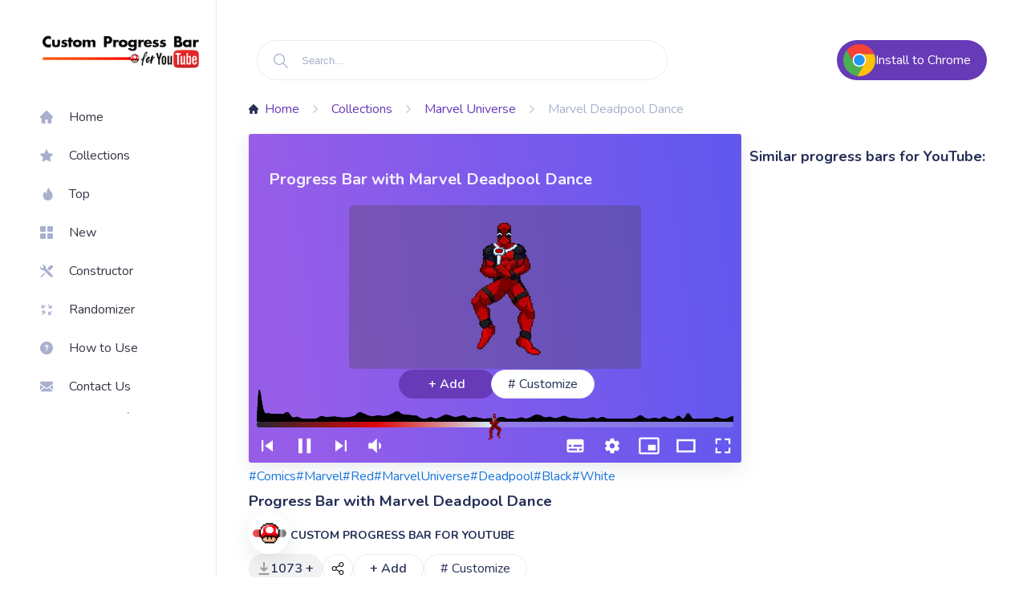

--- FILE ---
content_type: text/html; charset=utf-8
request_url: https://custom-progress-bar.com/en/collection/marvel/marvel-deadpool-dance
body_size: 18301
content:
<!DOCTYPE html><html lang="en"><head><meta charset="UTF-8"><meta name="viewport" content="width=device-width, initial-scale=1"><link rel="icon" href="/icon.ico"><title>Progress Bar with Marvel Deadpool Dance - Progress Bar for YouTube</title><meta name="description" content="Deadpool aka Wade Wilson is a beloved and irreverent character from the Marvel Comics universe, known for his offbeat humor and unconventional approach to superheroics. A fanart Marvel Comics progress bar for YouTube with Deadpool Dance."><meta name="keywords" content="Marvel Comics progress bar, Marvel Cinematic Universe progress bar for YouTube, Marvel Universe, Deadpool Dance position progress bar"><link rel="canonical" href="https://custom-progress-bar.com/en/collection/marvel/marvel-deadpool-dance"><script type="application/ld+json">{ "@context": "https://schema.org/", "@type": "BreadcrumbList", "itemListElement": [{"@type":"ListItem","position":1,"name":"Home","item":"https://custom-progress-bar.com/en"},{"@type":"ListItem","position":2,"name":"Collections","item":"https://custom-progress-bar.com/en/collections"},{"@type":"ListItem","position":3,"name":"Marvel Universe","item":"https://custom-progress-bar.com/en/collection/marvel"},{"@type":"ListItem","position":4,"name":"Marvel Deadpool Dance","item":"https://custom-progress-bar.com/en/collection/marvel/marvel-deadpool-dance"}] }</script><style>.rs-btn.rs-btn-primary.rs-btn-violet {
    border-radius: 50px;
    background: white;
    color: #252f57;
    border: 1px solid #eaebf3;
    display: flex;
    box-sizing: border-box;
    height: 36px;
    padding: 0 20px;
    cursor: pointer;
    transition: all .2s ease;
    align-items: center;
    justify-content: center;
    flex-shrink: 0;
}

.rs-slider-handle:before {
    width: 8px !important;
    height: 8px !important;
}
.scrubber {
    background: url(https://custom-progress-bar.com/cdn/images/740/marvel-deadpool-dance-custom-progress-bar-a.webp) no-repeat;
background-size: cover;
width: 35px;
height: 35px;
margin-top: -10px;
margin-left: -12px;
}

.progress_bar::before, .progress_bar::after {
    content: " ";
    position: absolute;
    border-radius: 5px;
    top: -2px;
    height: 7px;
    padding-left: 0 !important;
    padding-right: 0;
}

.progress_bar::before {
    width: 100%;
    background: #c2cdd647;
    background: linear-gradient(to right, #262730 0%, #dc0506 50%, #d3f2fc 100%);
    background: #c2cdd647 !important;

}

.progress_bar::after {
    width: 50%;
    background: red;
    background: linear-gradient(to right, #262730 0%, #dc0506 50%, #d3f2fc 100%);
    left: 0px !important;
}
a.disabled{
    background-color: rgba(0, 0, 0, 0.0509803922) !important;
}

</style><link rel="stylesheet" href="/static/css/styles.min.css?t1768661103775"><link rel="stylesheet" href="/static/css/search.min.css?t1768661103775"><meta name="userreport:mediaId" value="56ad5891-001c-44cd-a7bb-7a0c332031f5"><meta name="google-site-verification" content="fXsX9DGzGm36Y43nD48Z3-0K1XPucpDYt_hene-QM9c"><meta name="viewport" content="width=device-width, initial-scale=1"><script async="" src="https://pagead2.googlesyndication.com/pagead/js/adsbygoogle.js?client=" crossorigin="anonymous"></script><script async="" src="https://www.googletagmanager.com/gtag/js?id=G-W0NXZXQE1V"></script><script>window.dataLayer = window.dataLayer || [];
function gtag() {
    dataLayer.push(arguments);
}
gtag('js', new Date());
gtag('config', 'G-W0NXZXQE1V');</script><link rel="stylesheet" href="/static/css/layout.min.css?t1768661103775"><link rel="stylesheet" href="/static/css/style_page.min.css?t1768661103775"><style>.one{
    position: relative;
    display: flex;
    flex-direction: column;
}
.player{
    display: block;
    height: auto;
    width: auto;
}</style></head><body><div class="sidebar"><div class="gap"></div><div class="wrap"><div class="header-gap"></div><header><div class="header-wrap"><div class="burger-btn btn"><svg version="1.1" x="0px" y="0px" viewBox="0 0 512 512" xml:space="preserve" svg-inline="" role="presentation"><path d="M492,236H20c-11.046,0-20,8.954-20,20c0,11.046,8.954,20,20,20h472c11.046,0,20-8.954,20-20S503.046,236,492,236z"></path><path d="M492,76H20C8.954,76,0,84.954,0,96s8.954,20,20,20h472c11.046,0,20-8.954,20-20S503.046,76,492,76z"></path><path d="M492,396H20c-11.046,0-20,8.954-20,20c0,11.046,8.954,20,20,20h472c11.046,0,20-8.954,20-20C512,404.954,503.046,396,492,396z"></path></svg><svg class="close-menu" version="1.1" x="0px" y="0px" viewBox="0 0 512.001 512.001" xml:space="preserve" svg-inline="" role="presentation" focusable="false" tabindex="-1" style="display: none;"><path d="M294.111,256.001L504.109,46.003c10.523-10.524,10.523-27.586,0-38.109c-10.524-10.524-27.587-10.524-38.11,0L256,217.892L46.002,7.894c-10.524-10.524-27.586-10.524-38.109,0s-10.524,27.586,0,38.109l209.998,209.998L7.893,465.999c-10.524,10.524-10.524,27.586,0,38.109c10.524,10.524,27.586,10.523,38.109,0L256,294.11l209.997,209.998c10.524,10.524,27.587,10.523,38.11,0c10.523-10.524,10.523-27.586,0-38.109L294.111,256.001z"></path></svg></div><a class="logo link-active" href="/en" aria-current="page"><img src="/logo.png" style="width: 200px"></a><div class="search"><div class="search-btn btn"><svg version="1.1" viewBox="0 0 129 129" enable-background="new 0 0 129 129" svg-inline="" role="presentation"><path d="M51.6,96.7c11,0,21-3.9,28.8-10.5l35,35c0.8,0.8,1.8,1.2,2.9,1.2s2.1-0.4,2.9-1.2c1.6-1.6,1.6-4.2,0-5.8l-35-35   c6.5-7.8,10.5-17.9,10.5-28.8c0-24.9-20.2-45.1-45.1-45.1C26.8,6.5,6.5,26.8,6.5,51.6C6.5,76.5,26.8,96.7,51.6,96.7z M51.6,14.7   c20.4,0,36.9,16.6,36.9,36.9C88.5,72,72,88.5,51.6,88.5c-20.4,0-36.9-16.6-36.9-36.9C14.7,31.3,31.3,14.7,51.6,14.7z"></path></svg></div><form method="get" action="/en/search"><input minlength="2" type="text" placeholder="Search..."></form></div></div></header><ul class="menu stop-transitions"><li><a class="link" href="/en" id="link_home"><div class="icon"><svg height="512pt" viewBox="0 0 512 512" width="512pt"><path d="m498.195312 222.695312c-.011718-.011718-.023437-.023437-.035156-.035156l-208.855468-208.847656c-8.902344-8.90625-20.738282-13.8125-33.328126-13.8125-12.589843 0-24.425781 4.902344-33.332031 13.808594l-208.746093 208.742187c-.070313.070313-.140626.144531-.210938.214844-18.28125 18.386719-18.25 48.21875.089844 66.558594 8.378906 8.382812 19.445312 13.238281 31.277344 13.746093.480468.046876.964843.070313 1.453124.070313h8.324219v153.699219c0 30.414062 24.746094 55.160156 55.167969 55.160156h81.710938c8.28125 0 15-6.714844 15-15v-120.5c0-13.878906 11.289062-25.167969 25.167968-25.167969h48.195313c13.878906 0 25.167969 11.289063 25.167969 25.167969v120.5c0 8.285156 6.714843 15 15 15h81.710937c30.421875 0 55.167969-24.746094 55.167969-55.160156v-153.699219h7.71875c12.585937 0 24.421875-4.902344 33.332031-13.808594 18.359375-18.371093 18.367187-48.253906.023437-66.636719zm0 0"></path></svg></div><span>Home</span></a></li><li><a class="link" href="/en/collections" id="link_collections"><div class="icon"><svg version="1.1" x="0px" y="0px" width="512px" height="512px" viewBox="0 0 46.354 46.354" xml:space="preserve"><path d="M21.57,2.049c0.303-0.612,0.927-1,1.609-1c0.682,0,1.307,0.388,1.609,1l5.771,11.695c0.261,0.529,0.767,0.896,1.352,0.981   L44.817,16.6c0.677,0.098,1.237,0.572,1.448,1.221c0.211,0.649,0.035,1.363-0.454,1.839l-9.338,9.104   c-0.423,0.412-0.616,1.006-0.517,1.588l2.204,12.855c0.114,0.674-0.161,1.354-0.715,1.756c-0.553,0.4-1.284,0.453-1.89,0.137   l-11.544-6.07c-0.522-0.275-1.147-0.275-1.67,0l-11.544,6.069c-0.604,0.317-1.337,0.265-1.89-0.136   c-0.553-0.401-0.829-1.082-0.714-1.756l2.204-12.855c0.1-0.582-0.094-1.176-0.517-1.588L0.542,19.66   c-0.489-0.477-0.665-1.19-0.454-1.839c0.211-0.649,0.772-1.123,1.449-1.221l12.908-1.875c0.584-0.085,1.09-0.452,1.351-0.982   L21.57,2.049z" /></svg></div><span>Collections</span></a></li><li><a class="link" href="/en/tops" id="link_top"><div class="icon"><svg width="512" height="512" viewBox="0 0 512 512" fill="none"><g clip-path="url(#clip0)"><path d="M356.5 1.00003C247.387 63.8686 260.5 241 260.5 241C260.5 241 212.5 225 212.5 153C155.233 186.207 116.5 250.033 116.5 321C116.5 427.039 202.461 513 308.5 513C414.539 513 500.5 427.039 500.5 321C500.499 165 356.5 133 356.5 1.00003ZM290.529 290C251.947 299.619 318.122 343.055 308.5 304.471C298.881 265.889 350.5 404.88 350.5 347.5C443.649 324.276 316 304.471 316 304.471C316 304.471 406.964 260.969 290.529 290Z" fill="black"/></g><defs><clippath id="clip0"><rect width="512" height="512" fill="white"/></clippath></defs></svg></div><span>Top</span></a></li><li><a class="link" href="/en/latest" id="link_new"><div class="icon"><svg version="1.1" x="0px" y="0px" viewBox="0 0 297.001 297.001" xml:space="preserve"><path d="M107.883,0h-85.27C10.144,0,0.001,10.143,0.001,22.612v85.27c0,12.469,10.143,22.612,22.612,22.612h85.27c12.469,0,22.612-10.143,22.612-22.612v-85.27C130.493,10.143,120.352,0,107.883,0z" /><path d="M274.388,0h-85.27c-12.469,0-22.612,10.143-22.612,22.612v85.27c0,12.469,10.143,22.612,22.612,22.612h85.27c12.469,0,22.612-10.143,22.612-22.612v-85.27C297,10.143,286.857,0,274.388,0z" /><path d="M107.883,166.507h-85.27c-12.469,0-22.612,10.142-22.612,22.611v85.27C0.001,286.857,10.144,297,22.613,297h85.27c12.469,0,22.612-10.143,22.612-22.612v-85.27C130.493,176.649,120.352,166.507,107.883,166.507z"/><path d="M274.388,166.507h-85.27c-12.469,0-22.612,10.143-22.612,22.612v85.27c0,12.469,10.143,22.612,22.612,22.612h85.27C286.857,297,297,286.857,297,274.388v-85.27C297,176.649,286.857,166.507,274.388,166.507z"/></svg></div><span>New</span></a></li><li><a class="link" href="/en/constructor" id="link-constructor"><div class="icon"><svg xmlns="http://www.w3.org/2000/svg" width="24" height="24" viewBox="0 0 24 24"><path d="M23.269 19.743l-11.945-11.945c-.557-.557-.842-1.33-.783-2.115.115-1.485-.395-3.009-1.529-4.146-1.03-1.028-2.376-1.537-3.723-1.537-.507 0-1.015.072-1.505.216l3.17 3.17c.344 1.589-1.959 3.918-3.567 3.567l-3.169-3.17c-.145.492-.218 1-.218 1.509 0 1.347.51 2.691 1.538 3.721 1.135 1.136 2.66 1.645 4.146 1.53.783-.06 1.557.226 2.113.783l11.946 11.944c.468.468 1.102.73 1.763.73 1.368 0 2.494-1.108 2.494-2.494 0-.638-.244-1.276-.731-1.763zm-1.769 2.757c-.553 0-1-.448-1-1s.447-1 1-1c.553 0 1 .448 1 1s-.447 1-1 1zm-7.935-15.289l5.327-5.318c.584-.585 1.348-.878 2.113-.878.764 0 1.529.292 2.113.878.589.587.882 1.357.882 2.125 0 .764-.291 1.528-.873 2.11l-5.326 5.318-4.236-4.235zm-3.53 9.18l-5.227 5.185c-.227.23-.423.488-.574.774l-.301.58-2.1 1.07-.833-.834 1.025-2.146.58-.302c.286-.15.561-.329.79-.558l5.227-5.185 1.413 1.416z"/></svg></div><span>Constructor</span></a></li><li><a class="link" href="/en/randomizer" id="link-randomizer"><div class="icon"><svg xmlns="http://www.w3.org/2000/svg" width="24" height="24" viewBox="0 0 24 24" stroke-width="2" stroke="currentColor" fill="none" stroke-linecap="round" stroke-linejoin="round"><path stroke="none" d="M0 0h24v24H0z" fill="none"/><path d="M20 21.004h-4v-4"/><path d="M16 21.004l5 -5"/><path d="M6.5 9.504l-3.5 -2l2 -3.504"/><path d="M3 7.504l6.83 -1.87"/><path d="M4 16.004l4 -1l1 4"/><path d="M8 15.004l-3.5 6"/><path d="M21 5.004l-.5 4l-4 -.5"/><path d="M20.5 9.004l-4.5 -5.5"/></svg></div><span>Randomizer</span></a></li><li><a class="link" href="/en/faq" id="link-how-to-use"><div class="icon"><svg xmlns="http://www.w3.org/2000/svg" width="24" height="24" viewBox="0 0 24 24"><path d="M12 0c-6.627 0-12 5.373-12 12s5.373 12 12 12 12-5.373 12-12-5.373-12-12-12zm0 18.25c-.69 0-1.25-.56-1.25-1.25s.56-1.25 1.25-1.25c.691 0 1.25.56 1.25 1.25s-.559 1.25-1.25 1.25zm1.961-5.928c-.904.975-.947 1.514-.935 2.178h-2.005c-.007-1.475.02-2.125 1.431-3.468.573-.544 1.025-.975.962-1.821-.058-.805-.73-1.226-1.365-1.226-.709 0-1.538.527-1.538 2.013h-2.01c0-2.4 1.409-3.95 3.59-3.95 1.036 0 1.942.339 2.55.955.57.578.865 1.372.854 2.298-.016 1.383-.857 2.291-1.534 3.021z"/></svg></div><span>How to Use</span></a></li><li><a class="link" href="/en/contact" id="undefined"><div class="icon"><svg version="1.1" x="0px" y="0px" width="550.795px" height="550.795px" viewBox="0 0 550.795 550.795" xml:space="preserve"><path d="M501.613,491.782c12.381,0,23.109-4.088,32.229-12.16L377.793,323.567c-3.744,2.681-7.373,5.288-10.801,7.767c-11.678,8.604-21.156,15.318-28.434,20.129c-7.277,4.822-16.959,9.737-29.045,14.755c-12.094,5.024-23.361,7.528-33.813,7.528h-0.306h-0.306c-10.453,0-21.72-2.503-33.813-7.528c-12.093-5.018-21.775-9.933-29.045-14.755c-7.277-4.811-16.75-11.524-28.434-20.129c-3.256-2.387-6.867-5.006-10.771-7.809L16.946,479.622c9.119,8.072,19.854,12.16,32.234,12.16H501.613z"></path><path d="M31.047,225.299C19.37,217.514,9.015,208.598,0,198.555V435.98l137.541-137.541C110.025,279.229,74.572,254.877,31.047,225.299z"></path><path d="M520.059,225.299c-41.865,28.336-77.447,52.73-106.75,73.195l137.486,137.492V198.555C541.98,208.396,531.736,217.306,520.059,225.299z"></path><path d="M501.613,59.013H49.181c-15.784,0-27.919,5.33-36.42,15.979C4.253,85.646,0.006,98.97,0.006,114.949c0,12.907,5.636,26.892,16.903,41.959c11.267,15.061,23.256,26.891,35.961,35.496c6.965,4.921,27.969,19.523,63.012,43.801c18.917,13.109,35.368,24.535,49.505,34.395c12.05,8.396,22.442,15.667,31.022,21.701c0.985,0.691,2.534,1.799,4.59,3.269c2.215,1.591,5.018,3.61,8.476,6.107c6.659,4.816,12.191,8.709,16.597,11.683c4.4,2.975,9.731,6.298,15.985,9.988c6.249,3.685,12.143,6.456,17.675,8.299c5.533,1.842,10.655,2.766,15.367,2.766h0.306h0.306c4.711,0,9.834-0.924,15.368-2.766c5.531-1.843,11.42-4.608,17.674-8.299c6.248-3.69,11.572-7.02,15.986-9.988c4.406-2.974,9.938-6.866,16.598-11.683c3.451-2.497,6.254-4.517,8.469-6.102c2.057-1.476,3.605-2.577,4.596-3.274c6.684-4.651,17.1-11.892,31.104-21.616c25.482-17.705,63.01-43.764,112.742-78.281c14.957-10.447,27.453-23.054,37.496-37.803c10.025-14.749,15.051-30.22,15.051-46.408c0-13.525-4.873-25.098-14.598-34.737C526.461,63.829,514.932,59.013,501.613,59.013z" /></svg></div><span>Contact Us</span></a></li><li></li><hr><li></li></ul><footer></footer></div></div><div class="wrapper"><div class="page style-page"><div class="header"><form method="get" action="/en/search"><label class="search-wrap"><div class="close-btn"><svg version="1.1" x="0px" y="0px" viewBox="0 0 512.001 512.001" xml:space="preserve" svg-inline="" role="presentation" focusable="false" tabindex="-1"><path d="M294.111,256.001L504.109,46.003c10.523-10.524,10.523-27.586,0-38.109c-10.524-10.524-27.587-10.524-38.11,0L256,217.892L46.002,7.894c-10.524-10.524-27.586-10.524-38.109,0s-10.524,27.586,0,38.109l209.998,209.998L7.893,465.999c-10.524,10.524-10.524,27.586,0,38.109c10.524,10.524,27.586,10.523,38.109,0L256,294.11l209.997,209.998c10.524,10.524,27.587,10.523,38.11,0c10.523-10.524,10.523-27.586,0-38.109L294.111,256.001z"></path></svg></div><div class="open-btn"><svg version="1.1" viewBox="0 0 129 129" enable-background="new 0 0 129 129" svg-inline="" role="presentation" focusable="false" tabindex="-1"><path d="M51.6,96.7c11,0,21-3.9,28.8-10.5l35,35c0.8,0.8,1.8,1.2,2.9,1.2s2.1-0.4,2.9-1.2c1.6-1.6,1.6-4.2,0-5.8l-35-35   c6.5-7.8,10.5-17.9,10.5-28.8c0-24.9-20.2-45.1-45.1-45.1C26.8,6.5,6.5,26.8,6.5,51.6C6.5,76.5,26.8,96.7,51.6,96.7z M51.6,14.7   c20.4,0,36.9,16.6,36.9,36.9C88.5,72,72,88.5,51.6,88.5c-20.4,0-36.9-16.6-36.9-36.9C14.7,31.3,31.3,14.7,51.6,14.7z"></path></svg></div><input minlength="2" name="term" type="text" placeholder="Search..."></label></form><div class="search__block" id="search__block"><div class="open menu_search"><div class="search__sub__menu"><div class="search_sub_content"><span class="block-name">Search Results:</span><ul id="result"></ul></div><div class="search_sub_content"><span class="block-name">Quick Links:</span><ul><li><a href="/en/collections" title="collections">All collections</a></li><li><a href="/en/tops" title="tops">Tops</a></li><li><a href="/en/latest" title="">New</a></li><li><a href="/en/faq" title="">Faq</a></li></ul></div></div></div></div><a class="install-btn primary-btn" href="https://chrome.google.com/webstore/detail/fjdcaogddodkcpgdjdnbfmppenaikohh" target="_blank"><svg version="1.1" x="0px" y="0px" viewBox="0 0 512.023 512.023" xml:space="preserve" svg-inline="" role="presentation" focusable="false" tabindex="-1"><path d="M493.248,160.021H256.021c-53.019-0.052-96.042,42.886-96.095,95.905c-0.016,16.468,4.204,32.663,12.255,47.028L53.568,99.434c86.393-111.815,247.073-132.423,358.888-46.03C448.365,81.149,476.249,117.946,493.248,160.021z" style="fill: rgb(244, 67, 54);"></path><path d="M512.021,256.021c-0.118,141.336-114.664,255.882-256,256c-10.704,0.04-21.397-0.673-32-2.133l115.2-205.867c26.403-45.964,10.664-104.625-35.2-131.2c-14.521-8.407-31.008-12.824-47.787-12.8h237.013C505.705,190.491,512.083,223.103,512.021,256.021z" style="fill: rgb(255, 193, 7);"></path><path d="M339.221,304.021l-115.2,205.867h-0.213C83.62,492.176-15.666,364.172,2.046,223.984C7.779,178.609,25.57,135.6,53.568,99.434l118.613,203.52l0.64,1.067c26.451,45.95,85.143,61.757,131.093,35.307C318.592,330.879,330.773,318.698,339.221,304.021z" style="fill: rgb(76, 175, 80);"></path><path d="M339.221,304.021c-26.451,45.95-85.143,61.757-131.093,35.307c-14.677-8.449-26.858-20.63-35.307-35.307l-0.64-1.067c-25.921-46.251-9.439-104.758,36.812-130.679c14.366-8.051,30.561-12.271,47.028-12.255h0.213c16.779-0.024,33.266,4.393,47.787,12.8C349.886,199.396,365.624,258.057,339.221,304.021z" style="fill: rgb(244, 67, 54);"></path><path d="M339.221,304.021c-26.451,45.95-85.143,61.757-131.093,35.307c-14.677-8.449-26.858-20.63-35.307-35.307l-0.64-1.067c-25.921-46.251-9.439-104.758,36.812-130.679c14.366-8.051,30.561-12.271,47.028-12.255h0.213c16.779-0.024,33.266,4.393,47.787,12.8C349.886,199.396,365.624,258.057,339.221,304.021z" style="fill: rgb(33, 150, 243);"></path><path d="M255.659,362.688c-18.598-0.002-36.868-4.903-52.971-14.208c-16.237-9.391-29.722-22.883-39.104-39.125c-29.455-51.018-11.975-116.254,39.043-145.709c16.233-9.372,34.65-14.301,53.395-14.291c58.91-0.046,106.704,47.674,106.749,106.584c0.015,18.752-4.915,37.176-14.291,53.416l0,0C329.256,342.405,293.893,362.724,255.659,362.688z M256.213,170.688c-30.613-0.163-58.955,16.13-74.219,42.667c-23.564,40.86-9.543,93.087,31.317,116.651s93.087,9.543,116.651-31.317l0,0c23.564-40.814,9.58-93.003-31.234-116.568c-12.922-7.46-27.574-11.402-42.494-11.432H256.213z" style="fill: rgb(250, 250, 250);"></path></svg><span>Install to Chrome</span></a></div><div class="page-content"><section class="breadcrumb__section"><nav class="breadcrumb"><ul><li><a class="router-link-active" href="/en"><svg class="icon" height="512pt" viewBox="0 0 512 512" width="512pt" svg-inline="" role="presentation" focusable="false" tabindex="-1"><path d="m498.195312 222.695312c-.011718-.011718-.023437-.023437-.035156-.035156l-208.855468-208.847656c-8.902344-8.90625-20.738282-13.8125-33.328126-13.8125-12.589843 0-24.425781 4.902344-33.332031 13.808594l-208.746093 208.742187c-.070313.070313-.140626.144531-.210938.214844-18.28125 18.386719-18.25 48.21875.089844 66.558594 8.378906 8.382812 19.445312 13.238281 31.277344 13.746093.480468.046876.964843.070313 1.453124.070313h8.324219v153.699219c0 30.414062 24.746094 55.160156 55.167969 55.160156h81.710938c8.28125 0 15-6.714844 15-15v-120.5c0-13.878906 11.289062-25.167969 25.167968-25.167969h48.195313c13.878906 0 25.167969 11.289063 25.167969 25.167969v120.5c0 8.285156 6.714843 15 15 15h81.710937c30.421875 0 55.167969-24.746094 55.167969-55.160156v-153.699219h7.71875c12.585937 0 24.421875-4.902344 33.332031-13.808594 18.359375-18.371093 18.367187-48.253906.023437-66.636719zm0 0"></path></svg><span>Home</span></a><svg class="separator" version="1.1" x="0px" y="0px" viewBox="0 0 512 512" xml:space="preserve" svg-inline="" role="presentation" focusable="false" tabindex="-1"><g transform="matrix(-1.83697e-16 1 -1 -1.83697e-16 240.823 4.26326e-14)"><path d="M237.7-148.6L7.6,81.6c-10.1,10.1-10.1,26.5,0,36.6c10.1,10.1,26.4,10.1,36.5,0L256-93.8l211.9,212c10.1,10.1,26.4,10.1,36.5,0c10.1-10.1,10.1-26.5,0-36.6L274.3-148.7C264.3-158.6,247.7-158.6,237.7-148.6z"></path></g></svg></li><li><a class="router-link-active" href="/en/collections"><span>Collections</span></a><svg class="separator" version="1.1" x="0px" y="0px" viewBox="0 0 512 512" xml:space="preserve" svg-inline="" role="presentation" focusable="false" tabindex="-1"><g transform="matrix(-1.83697e-16 1 -1 -1.83697e-16 240.823 4.26326e-14)"><path d="M237.7-148.6L7.6,81.6c-10.1,10.1-10.1,26.5,0,36.6c10.1,10.1,26.4,10.1,36.5,0L256-93.8l211.9,212c10.1,10.1,26.4,10.1,36.5,0c10.1-10.1,10.1-26.5,0-36.6L274.3-148.7C264.3-158.6,247.7-158.6,237.7-148.6z"></path></g></svg></li><li><a class="router-link-active" href="/en/collection/marvel"><span>Marvel Universe</span></a><svg class="separator" version="1.1" x="0px" y="0px" viewBox="0 0 512 512" xml:space="preserve" svg-inline="" role="presentation" focusable="false" tabindex="-1"><g transform="matrix(-1.83697e-16 1 -1 -1.83697e-16 240.823 4.26326e-14)"><path d="M237.7-148.6L7.6,81.6c-10.1,10.1-10.1,26.5,0,36.6c10.1,10.1,26.4,10.1,36.5,0L256-93.8l211.9,212c10.1,10.1,26.4,10.1,36.5,0c10.1-10.1,10.1-26.5,0-36.6L274.3-148.7C264.3-158.6,247.7-158.6,237.7-148.6z"></path></g></svg></li><li><a class="router-link-active" href="/en/collection/marvel/marvel-deadpool-dance"><span>Marvel Deadpool Dance</span></a></li></ul></nav></section><section><div style='text-align: center; margin-top:20px; margin-bottom:20px;  width: 100%; display: block;'>
<!-- Pbpage top -->
</div></section><section class="t2"><div class="col-2"><div class="one"><div class="player"><div class="gradient-bottom"></div><h1 class="style__name" style="color: #ffffffe6">Progress Bar with Marvel Deadpool Dance  </h1><div class="player__content"><div class="style__preview preview stylep" style="text-align: center;"><img class="image" src="https://custom-progress-bar.com/cdn/images/740/marvel-deadpool-dance-custom-progress-bar-m.png" alt="Marvel Deadpool Dance" srcanim="/cdn/images/740/marvel-deadpool-dance-custom-progress-bar-a.webp"></div><div class="actions_add"><a class="add-btn primary-btn btn add" data="{&quot;id&quot;:740,&quot;name&quot;:&quot;Marvel Deadpool Dance&quot;,&quot;image&quot;:&quot;/cdn/images/740/marvel-deadpool-dance-custom-progress-bar-s.png&quot;}" dataId="740">+ Add</a><link href="/customizer/static/css/main.css" rel="stylesheet"><div id="content"></div><div class="customizer_button_toolbar rs-btn-toolbar" role="toolbar"><button class="rs-btn rs-btn-primary rs-btn-violet" id="bl" type="button" style="font-size: 16px;"># Customize<span class="rs-ripple-pond"><span class="rs-ripple"></span></span></button><div id="root"></div></div></div></div><div class="player__1" style="height: 80px"></div><div class="player__map__container"><div class="player__map__container__chapter"><svg height="100%" preserveAspectRatio="none" version="1.1" viewBox="0 0 1000 100" width="100%" style="height: 40px;"><defs><clippath id="4"><path d="M 0.0,100.0 C 1.0,80.0 2.0,6.8 5.0,0.0 C 8.0,-6.8 11.0,51.4 15.0,66.0 C 19.0,80.7 21.0,71.3 25.0,73.2 C 29.0,75.1 31.0,75.2 35.0,75.5 C 39.0,75.8 41.0,74.7 45.0,74.8 C 49.0,75.0 51.0,77.3 55.0,76.3 C 59.0,75.3 61.0,68.0 65.0,70.0 C 69.0,71.9 71.0,83.1 75.0,86.0 C 79.0,88.9 81.0,83.7 85.0,84.5 C 89.0,85.3 91.0,88.9 95.0,90.0 C 99.0,91.1 101.0,90.0 105.0,90.0 C 109.0,90.0 111.0,90.0 115.0,90.0 C 119.0,90.0 121.0,91.3 125.0,89.8 C 129.0,88.3 131.0,83.4 135.0,82.5 C 139.0,81.6 141.0,84.7 145.0,85.1 C 149.0,85.5 151.0,84.6 155.0,84.4 C 159.0,84.2 161.0,83.6 165.0,83.9 C 169.0,84.3 171.0,85.6 175.0,86.2 C 179.0,86.7 181.0,86.9 185.0,86.7 C 189.0,86.6 191.0,86.3 195.0,85.2 C 199.0,84.1 201.0,84.3 205.0,81.3 C 209.0,78.4 211.0,71.7 215.0,70.4 C 219.0,69.1 221.0,72.6 225.0,74.8 C 229.0,76.9 231.0,79.4 235.0,81.0 C 239.0,82.5 241.0,82.7 245.0,82.5 C 249.0,82.2 251.0,79.9 255.0,79.8 C 259.0,79.7 261.0,82.1 265.0,82.2 C 269.0,82.3 271.0,81.9 275.0,80.3 C 279.0,78.6 281.0,76.5 285.0,73.8 C 289.0,71.2 291.0,66.8 295.0,67.2 C 299.0,67.7 301.0,74.1 305.0,76.1 C 309.0,78.2 311.0,76.7 315.0,77.4 C 319.0,78.1 321.0,79.0 325.0,79.7 C 329.0,80.3 331.0,78.8 335.0,80.8 C 339.0,82.7 341.0,87.3 345.0,89.2 C 349.0,91.0 351.0,90.7 355.0,90.0 C 359.0,89.3 361.0,85.8 365.0,85.8 C 369.0,85.8 371.0,90.1 375.0,90.0 C 379.0,89.9 381.0,87.6 385.0,85.3 C 389.0,83.0 391.0,79.6 395.0,78.6 C 399.0,77.6 401.0,78.9 405.0,80.2 C 409.0,81.6 411.0,84.7 415.0,85.2 C 419.0,85.8 421.0,84.0 425.0,83.0 C 429.0,82.0 431.0,79.1 435.0,80.2 C 439.0,81.3 441.0,87.4 445.0,88.4 C 449.0,89.4 451.0,85.3 455.0,85.1 C 459.0,84.9 461.0,86.3 465.0,87.2 C 469.0,88.2 471.0,89.6 475.0,90.0 C 479.0,90.4 481.0,89.5 485.0,89.3 C 489.0,89.2 491.0,89.7 495.0,89.4 C 499.0,89.2 501.0,89.0 505.0,88.1 C 509.0,87.2 511.0,84.5 515.0,84.8 C 519.0,85.2 521.0,89.0 525.0,90.0 C 529.0,91.0 531.0,90.0 535.0,90.0 C 539.0,90.0 541.0,90.7 545.0,90.0 C 549.0,89.3 551.0,86.5 555.0,86.5 C 559.0,86.5 561.0,90.2 565.0,90.0 C 569.0,89.8 571.0,87.9 575.0,85.6 C 579.0,83.3 581.0,79.6 585.0,78.4 C 589.0,77.3 591.0,78.4 595.0,80.0 C 599.0,81.6 601.0,85.6 605.0,86.5 C 609.0,87.4 611.0,84.1 615.0,84.5 C 619.0,84.9 621.0,88.3 625.0,88.6 C 629.0,88.9 631.0,87.3 635.0,85.9 C 639.0,84.5 641.0,81.4 645.0,81.6 C 649.0,81.8 651.0,85.5 655.0,86.9 C 659.0,88.4 661.0,88.4 665.0,89.0 C 669.0,89.5 671.0,89.6 675.0,89.8 C 679.0,90.0 681.0,90.0 685.0,90.0 C 689.0,90.0 691.0,90.4 695.0,89.7 C 699.0,88.9 701.0,86.2 705.0,86.2 C 709.0,86.3 711.0,90.3 715.0,90.0 C 719.0,89.7 721.0,84.7 725.0,84.7 C 729.0,84.7 731.0,88.9 735.0,90.0 C 739.0,91.1 741.0,90.0 745.0,90.0 C 749.0,90.0 751.0,90.0 755.0,90.0 C 759.0,90.0 761.0,90.0 765.0,90.0 C 769.0,90.0 771.0,90.0 775.0,90.0 C 779.0,90.0 781.0,90.5 785.0,90.0 C 789.0,89.5 791.0,89.8 795.0,87.7 C 799.0,85.6 801.0,79.5 805.0,79.6 C 809.0,79.7 811.0,86.1 815.0,88.1 C 819.0,90.2 821.0,90.1 825.0,90.0 C 829.0,89.9 831.0,87.5 835.0,87.5 C 839.0,87.5 841.0,90.7 845.0,90.0 C 849.0,89.3 851.0,84.1 855.0,84.1 C 859.0,84.1 861.0,88.8 865.0,90.0 C 869.0,91.2 871.0,91.7 875.0,90.0 C 879.0,88.3 881.0,81.4 885.0,81.4 C 889.0,81.4 891.0,91.5 895.0,90.0 C 899.0,88.5 901.0,73.8 905.0,73.8 C 909.0,73.8 911.0,86.8 915.0,90.0 C 919.0,93.2 921.0,90.0 925.0,90.0 C 929.0,90.0 931.0,90.0 935.0,90.0 C 939.0,90.0 941.0,90.0 945.0,90.0 C 949.0,90.0 951.0,90.9 955.0,90.0 C 959.0,89.1 961.0,85.5 965.0,85.5 C 969.0,85.5 971.0,89.1 975.0,90.0 C 979.0,90.9 981.0,91.2 985.0,90.0 C 989.0,88.8 992.0,85.3 995.0,84.2 C 998.0,83.0 999.0,81.0 1000.0,84.2 C 1001.0,87.3 1000.0,96.8 1000.0,100.0" fill="white" fill-opacity="0.6"></path></clippath></defs><rect clip-path="url(#4)" fill="white" fill-opacity="0.2" height="100%" width="100%" x="0" y="0"></rect><rect clip-path="url(#4)" height="100%" x="0" y="0"></rect><rect clip-path="url(#4)" height="100%" x="0" y="0"></rect></svg></div></div><div class="player__bottom"><div class="progress_bar"><div class="scrubber"></div></div><div class="controlls"><div class="left"><div class="button"><svg height="100%" version="1.1" viewBox="0 0 36 36" width="100%"><path d="m 12,12 h 2 v 12 h -2 z m 3.5,6 8.5,6 V 12 z"></path></svg></div><div class="button"><svg height="100%" version="1.1" viewBox="0 0 36 36" width="100%"><path d="M 12,26 16,26 16,10 12,10 z M 21,26 25,26 25,10 21,10 z"></path></svg></div><div class="button"><svg height="100%" version="1.1" viewBox="0 0 36 36" width="100%"><path d="M 12,24 20.5,18 12,12 V 24 z M 22,12 v 12 h 2 V 12 h -2 z"></path></svg></div><div class="button"><svg version="1.1" viewBox="0 0 36 36"><path d="M8,21 L12,21 L17,26 L17,10 L12,15 L8,15 L8,21 Z M19,14 L19,22 C20.48,21.32 21.5,19.77 21.5,18 C21.5,16.26 20.48,14.74 19,14 Z"></path></svg></div></div><div class="right"><div class="button"><svg height="100%" version="1.1" viewBox="0 0 36 36" width="100%" fill-opacity="1"><path d="M11,11 C9.9,11 9,11.9 9,13 L9,23 C9,24.1 9.9,25 11,25 L25,25 C26.1,25 27,24.1 27,23 L27,13 C27,11.9 26.1,11 25,11 L11,11 Z M11,17 L14,17 L14,19 L11,19 L11,17 L11,17 Z M20,23 L11,23 L11,21 L20,21 L20,23 L20,23 Z M25,23 L22,23 L22,21 L25,21 L25,23 L25,23 Z M25,19 L16,19 L16,17 L25,17 L25,19 L25,19 Z" fill="#fff"></path></svg></div><div class="button"><svg height="100%" version="1.1" viewBox="0 0 36 36" width="100%"><path d="m 23.94,18.78 c .03,-0.25 .05,-0.51 .05,-0.78 0,-0.27 -0.02,-0.52 -0.05,-0.78 l 1.68,-1.32 c .15,-0.12 .19,-0.33 .09,-0.51 l -1.6,-2.76 c -0.09,-0.17 -0.31,-0.24 -0.48,-0.17 l -1.99,.8 c -0.41,-0.32 -0.86,-0.58 -1.35,-0.78 l -0.30,-2.12 c -0.02,-0.19 -0.19,-0.33 -0.39,-0.33 l -3.2,0 c -0.2,0 -0.36,.14 -0.39,.33 l -0.30,2.12 c -0.48,.2 -0.93,.47 -1.35,.78 l -1.99,-0.8 c -0.18,-0.07 -0.39,0 -0.48,.17 l -1.6,2.76 c -0.10,.17 -0.05,.39 .09,.51 l 1.68,1.32 c -0.03,.25 -0.05,.52 -0.05,.78 0,.26 .02,.52 .05,.78 l -1.68,1.32 c -0.15,.12 -0.19,.33 -0.09,.51 l 1.6,2.76 c .09,.17 .31,.24 .48,.17 l 1.99,-0.8 c .41,.32 .86,.58 1.35,.78 l .30,2.12 c .02,.19 .19,.33 .39,.33 l 3.2,0 c .2,0 .36,-0.14 .39,-0.33 l .30,-2.12 c .48,-0.2 .93,-0.47 1.35,-0.78 l 1.99,.8 c .18,.07 .39,0 .48,-0.17 l 1.6,-2.76 c .09,-0.17 .05,-0.39 -0.09,-0.51 l -1.68,-1.32 0,0 z m -5.94,2.01 c -1.54,0 -2.8,-1.25 -2.8,-2.8 0,-1.54 1.25,-2.8 2.8,-2.8 1.54,0 2.8,1.25 2.8,2.8 0,1.54 -1.25,2.8 -2.8,2.8 l 0,0 z" fill="#fff"></path></svg></div><div class="button"><svg height="100%" version="1.1" viewBox="0 0 36 36" width="100%"><path d="M25,17 L17,17 L17,23 L25,23 L25,17 L25,17 Z M29,25 L29,10.98 C29,9.88 28.1,9 27,9 L9,9 C7.9,9 7,9.88 7,10.98 L7,25 C7,26.1 7.9,27 9,27 L27,27 C28.1,27 29,26.1 29,25 L29,25 Z M27,25.02 L9,25.02 L9,10.97 L27,10.97 L27,25.02 L27,25.02 Z" fill="#fff"></path></svg></div><div class="button"><svg height="100%" version="1.1" viewBox="0 0 36 36" width="100%"><path d="m 28,11 0,14 -20,0 0,-14 z m -18,2 16,0 0,10 -16,0 0,-10 z" fill="#fff" fill-rule="evenodd"></path></svg></div><div class="button"><svg height="100%" version="1.1" viewBox="0 0 36 36" width="100%"><path d="m 10,16 2,0 0,-4 4,0 0,-2 L 10,10 l 0,6 0,0 z"></path><path d="m 20,10 0,2 4,0 0,4 2,0 L 26,10 l -6,0 0,0 z"></path><path d="m 24,24 -4,0 0,2 L 26,26 l 0,-6 -2,0 0,4 0,0 z"></path><path d="M 12,20 10,20 10,26 l 6,0 0,-2 -4,0 0,-4 0,0 z"></path></svg></div></div></div></div></div><div class="tags"><a class="tag" href="/hashtag/comics">#Comics</a><a class="tag" href="/hashtag/marvel">#Marvel</a><a class="tag" href="/hashtag/red">#Red</a><a class="tag" href="/hashtag/marveluniverse">#MarvelUniverse</a><a class="tag" href="/hashtag/deadpool">#Deadpool</a><a class="tag" href="/hashtag/black">#Black</a><a class="tag" href="/hashtag/white">#White</a></div><h3 class="style_name">Progress Bar with Marvel Deadpool Dance  </h3><div class="test2"><div class="info"><div class="icon"><img src="/icon.ico"></div><div class="author"><h3>Custom Progress Bar for YouTube</h3></div></div><div class="info_list"><div class="button_others"><a class="btn secondary-btn installed"><svg version="1.1" xmlns="http://www.w3.org/2000/svg" x="0px" y="0px" viewBox="0 0 480 480" xml:space="preserve"><path d="M378.528,214.688l-21.088-24c-5.824-6.624-15.904-7.264-22.56-1.472L272,244.32V16c0-8.832-7.168-16-16-16h-32c-8.832,0-16,7.168-16,16v228.32l-62.88-55.104c-6.624-5.792-16.704-5.152-22.56,1.472l-21.088,23.968c-5.856,6.656-5.184,16.8,1.472,22.624l126.528,110.752c6.048,5.28,15.04,5.28,21.088,0L377.056,237.28C383.712,231.456,384.384,221.312,378.528,214.688z"></path><path d="M416,416H64c-8.832,0-16,7.168-16,16v32c0,8.832,7.168,16,16,16h352c8.832,0,16-7.168,16-16v-32C432,423.168,424.832,416,416,416z"></path></svg>1073 +</a><div id="box"><a class="btn secondary-btn share" id="btn"><svg version="1.1" xmlns="http://www.w3.org/2000/svg" x="0px" y="0px" viewBox="0 0 227.216 227.216" xml:space="preserve"><path d="M175.897,141.476c-13.249,0-25.11,6.044-32.98,15.518l-51.194-29.066c1.592-4.48,2.467-9.297,2.467-14.317c0-5.019-0.875-9.836-2.467-14.316l51.19-29.073c7.869,9.477,19.732,15.523,32.982,15.523c23.634,0,42.862-19.235,42.862-42.879C218.759,19.229,199.531,0,175.897,0C152.26,0,133.03,19.229,133.03,42.865c0,5.02,0.874,9.838,2.467,14.319L84.304,86.258c-7.869-9.472-19.729-15.514-32.975-15.514c-23.64,0-42.873,19.229-42.873,42.866c0,23.636,19.233,42.865,42.873,42.865c13.246,0,25.105-6.042,32.974-15.513l51.194,29.067c-1.593,4.481-2.468,9.3-2.468,14.321c0,23.636,19.23,42.865,42.867,42.865c23.634,0,42.862-19.23,42.862-42.865C218.759,160.71,199.531,141.476,175.897,141.476z M175.897,15c15.363,0,27.862,12.5,27.862,27.865c0,15.373-12.499,27.879-27.862,27.879c-15.366,0-27.867-12.506-27.867-27.879C148.03,27.5,160.531,15,175.897,15z M51.33,141.476c-15.369,0-27.873-12.501-27.873-27.865c0-15.366,12.504-27.866,27.873-27.866c15.363,0,27.861,12.5,27.861,27.866C79.191,128.975,66.692,141.476,51.33,141.476z M175.897,212.216c-15.366,0-27.867-12.501-27.867-27.865c0-15.37,12.501-27.875,27.867-27.875c15.363,0,27.862,12.505,27.862,27.875C203.759,199.715,191.26,212.216,175.897,212.216z"></path></svg></a><div class="btn secondary-btn" id="list"><a target="_blank" href="https://web.whatsapp.com/send?text=https://custom-progress-bar.com/en/collection/marvel/marvel-deadpool-dance"><svg xmlns="http://www.w3.org/2000/svg" width="24" height="24" viewBox="0 0 24 24" stroke-width="2" stroke="currentColor" fill="none" stroke-linecap="round" stroke-linejoin="round"><path stroke="none" d="M0 0h24v24H0z" fill="none"></path><path d="M3 21l1.65 -3.8a9 9 0 1 1 3.4 2.9l-5.05 .9"></path><path d="M9 10a0.5 .5 0 0 0 1 0v-1a0.5 .5 0 0 0 -1 0v1a5 5 0 0 0 5 5h1a0.5 .5 0 0 0 0 -1h-1a0.5 .5 0 0 0 0 1"></path></svg></a><a target="_blank" href="https://telegram.me/share/url?url=https://custom-progress-bar.com/en/collection/marvel/marvel-deadpool-dance"><svg xmlns="http://www.w3.org/2000/svg" width="24" height="24" viewBox="0 0 24 24" stroke-width="2" stroke="currentColor" fill="none" stroke-linecap="round" stroke-linejoin="round"><path stroke="none" d="M0 0h24v24H0z" fill="none"></path><path d="M15 10l-4 4l6 6l4 -16l-18 7l4 2l2 6l3 -4"></path></svg></a><a target="_blank" href="https://twitter.com/share?url=https://custom-progress-bar.com/en/collection/marvel/marvel-deadpool-dance"><svg xmlns="http://www.w3.org/2000/svg" width="24" height="24" viewBox="0 0 24 24" stroke-width="2" stroke="currentColor" fill="none" stroke-linecap="round" stroke-linejoin="round"><path stroke="none" d="M0 0h24v24H0z" fill="none"></path><path d="M22 4.01c-1 .49 -1.98 .689 -3 .99c-1.121 -1.265 -2.783 -1.335 -4.38 -.737s-2.643 2.06 -2.62 3.737v1c-3.245 .083 -6.135 -1.395 -8 -4c0 0 -4.182 7.433 4 11c-1.872 1.247 -3.739 2.088 -6 2c3.308 1.803 6.913 2.423 10.034 1.517c3.58 -1.04 6.522 -3.723 7.651 -7.742a13.84 13.84 0 0 0 .497 -3.753c-.002 -.249 1.51 -2.772 1.818 -4.013z"></path></svg></a><a target="_blank" href="https://www.facebook.com/sharer/sharer.php?u=https://custom-progress-bar.com/en/collection/marvel/marvel-deadpool-dance"><svg xmlns="http://www.w3.org/2000/svg" width="24" height="24" viewBox="0 0 24 24" stroke-width="2" stroke="currentColor" fill="none" stroke-linecap="round" stroke-linejoin="round"><path stroke="none" d="M0 0h24v24H0z" fill="none"></path><path d="M7 10v4h3v7h4v-7h3l1 -4h-4v-2a1 1 0 0 1 1 -1h3v-4h-3a5 5 0 0 0 -5 5v2h-3"></path></svg></a></div></div></div><div class="add_customize"><a class="add-btn secondary-btn btn add" data="{&quot;id&quot;:740,&quot;name&quot;:&quot;Marvel Deadpool Dance&quot;,&quot;image&quot;:&quot;/cdn/images/740/marvel-deadpool-dance-custom-progress-bar-s.png&quot;}" dataId="740">+ Add</a><button class="rs-btn rs-btn-primary rs-btn-violet" id="fuixe" type="button" style="font-size: 16px;"># Customize</button></div></div></div><p class="style__description">Deadpool aka Wade Wilson is a beloved and irreverent character from the Marvel Comics universe, known for his offbeat humor and unconventional approach to superheroics. One of the most popular and memorable aspects of the character is his iconic dance moves. The Marvel Deadpool's Dances have become a popular meme and cultural icon, with fans creating countless variations and tributes to this beloved character and his unique sense of humor. Whether you're a fan of Marvel Comics, internet culture, or simply enjoy the entertaining and humorous aspects of modern media, the Deadpool Dance is sure to bring a smile to your face and capture your imagination. A fanart Marvel Comics progress bar for YouTube with Deadpool Dance. </p></div><div class="related"><div><h2 style="font-size: 18px;">Similar progress bars for YouTube:</h2></div></div></div></section><div style='text-align: center;  width: 100%; display: block; margin-top: 20px;'>
<!-- pbpage.middle_1 -->

</div><section><header><h3>More Progress Bars from the Marvel Universe collection:</h3><div class="y-badge">24</div></header><div class="grid"><div class="progress-bar-card grid__item"><div class="preview" style="background-image: radial-gradient( circle 976px at 51.2% 51%,  rgba(11,27,103,1) 0%, rgba(16,66,157,1) 0%, rgba(11,27,103,1) 17.3%, rgba(11,27,103,1) 58.8%, rgba(11,27,103,1) 71.4%, rgba(16,66,157,1) 100.2%, rgba(187,187,187,1) 100.2% );"><a class="html5-video-player ytp-exp-bottom-control-flexbox" href="/en/collection/marvel/marvel-chibi-black-panther"><div class="ytp-chrome-top" style="height: auto"><div class="ytp-title"><h3 class="card-title" style="color: white">Marvel Chibi Black Panther</h3></div></div><div class="ytp-gradient-bottom"></div><div class="ytp-chrome-bottom" style="left: 12px;"><div class="ytp-progress-bar-container" style="height: 5px;"><div class="ytp-progress-bar"><div class="ytp-chapters-container"><div class="ytp-chapter-hover-container" style="width: 100%;"><div class="ytp-progress-list"><div class="ytp-play-progress ytp-swatch-background-color" style="padding: 2px 0px;
background: linear-gradient(to right, #2d243a 0%, #3b3548 50%, rgb(221, 224, 223) 100%);
top: -2px;"></div></div></div></div><div class="ytp-scrubber-container" style="background: url(https://custom-progress-bar.com/cdn/images/1326/marvel-chibi-black-panther-custom-progress-bar-a.webp) no-repeat;
background-size: cover;
width: 30px;
height: 30px;
margin-top: -16px;
margin-left: -10px;"></div></div></div><div class="ytp-chrome-controls"><div class="ytp-left-controls"><button class="ytp-prev-button ytp-button"><img class="btn" src="/static/cards/next.svg" style="transform: rotate(180deg) "></button><button class="ytp-play-button ytp-button"><img class="btn" src="/static/cards/play.svg"></button><button class="ytp-next-button ytp-button"><img class="btn" src="/static/cards/next.svg"></button></div><div class="ytp-right-controls"><button class="ytp-size-button ytp-button"><img class="btn" src="/static/cards/full.svg"></button></div></div></div></a></div><p>Black Panther, also known as T'Challa, is a fictional superhero appearing in American comic books published by Marvel Comics. A fanart Marvel progress bar for YouTube with Chibi Black Panther.</p><div class="controls"><div class="add-btn primary-btn icon btn add" data="{&quot;id&quot;:1326,&quot;name&quot;:&quot;Marvel Chibi Black Panther&quot;,&quot;image&quot;:&quot;/cdn/images/1326/marvel-chibi-black-panther-custom-progress-bar-s.png&quot;}" dataId="1326">Add</div><a class="secondary-btn btn" href="/en/collection/marvel/marvel-chibi-black-panther">Preview</a></div></div><div class="progress-bar-card grid__item"><div class="preview" style="background-image: linear-gradient( 109.6deg,  rgba(255,219,47,1) 11.2%, rgba(244,253,0,1) 100.2% );"><a class="html5-video-player ytp-exp-bottom-control-flexbox" href="/en/collection/marvel/marvel-chibi-rocket-raccoon-drink"><div class="ytp-chrome-top" style="height: auto"><div class="ytp-title"><h3 class="card-title" style="color: white">Marvel Chibi Rocket Raccoon with a Drink</h3></div></div><div class="ytp-gradient-bottom"></div><div class="ytp-chrome-bottom" style="left: 12px;"><div class="ytp-progress-bar-container" style="height: 5px;"><div class="ytp-progress-bar"><div class="ytp-chapters-container"><div class="ytp-chapter-hover-container" style="width: 100%;"><div class="ytp-progress-list"><div class="ytp-play-progress ytp-swatch-background-color" style="padding: 2px 0px;
background: linear-gradient(to right, #0568c5 20%, #fecc2c 50%, #896153 100% );
top: -2px;"></div></div></div></div><div class="ytp-scrubber-container" style="background: url(https://custom-progress-bar.com/cdn/images/1303/marvel-chibi-rocket-raccoon-with-a-drink-custom-progress-bar-a.webp) no-repeat;
background-size: cover;
width: 30px;
height: 30px;
margin-top: -16px;
margin-left: -10px;"></div></div></div><div class="ytp-chrome-controls"><div class="ytp-left-controls"><button class="ytp-prev-button ytp-button"><img class="btn" src="/static/cards/next.svg" style="transform: rotate(180deg) "></button><button class="ytp-play-button ytp-button"><img class="btn" src="/static/cards/play.svg"></button><button class="ytp-next-button ytp-button"><img class="btn" src="/static/cards/next.svg"></button></div><div class="ytp-right-controls"><button class="ytp-size-button ytp-button"><img class="btn" src="/static/cards/full.svg"></button></div></div></div></a></div><p>In the expansive Marvel Universe, heroes come in all shapes, sizes, and species. A fanart Marvel progress bar for YouTube with Chibi Rocket Raccoon with a Drink.</p><div class="controls"><div class="add-btn primary-btn icon btn add" data="{&quot;id&quot;:1303,&quot;name&quot;:&quot;Marvel Chibi Rocket Raccoon with a Drink&quot;,&quot;image&quot;:&quot;/cdn/images/1303/marvel-chibi-rocket-raccoon-with-a-drink-custom-progress-bar-s.png&quot;}" dataId="1303">Add</div><a class="secondary-btn btn" href="/en/collection/marvel/marvel-chibi-rocket-raccoon-drink">Preview</a></div></div><div class="progress-bar-card grid__item"><div class="preview" style="background-image: radial-gradient( circle 941px at 2.6% 6.8%,  rgba(124,74,228,0.81) 15.9%, rgba(249,208,40,0.70) 88.6% );"><a class="html5-video-player ytp-exp-bottom-control-flexbox" href="/en/collection/marvel/marvel-chibi-red-venom"><div class="ytp-chrome-top" style="height: auto"><div class="ytp-title"><h3 class="card-title" style="color: white">Marvel Chibi Red Venom</h3></div></div><div class="ytp-gradient-bottom"></div><div class="ytp-chrome-bottom" style="left: 12px;"><div class="ytp-progress-bar-container" style="height: 5px;"><div class="ytp-progress-bar"><div class="ytp-chapters-container"><div class="ytp-chapter-hover-container" style="width: 100%;"><div class="ytp-progress-list"><div class="ytp-play-progress ytp-swatch-background-color" style="padding: 1px 0px;
background: linear-gradient(to right, #2d243a 0%, #3b3548 20%, #cf6173 50%, #f92633 100%);
top: -1px;"></div></div></div></div><div class="ytp-scrubber-container" style="background: url(https://custom-progress-bar.com/cdn/images/1298/marvel-chibi-red-venom-custom-progress-bar-a.webp) no-repeat;
background-size: cover;
width: 40px;
height: 40px;
margin-top: -21px;
margin-left: -14px;"></div></div></div><div class="ytp-chrome-controls"><div class="ytp-left-controls"><button class="ytp-prev-button ytp-button"><img class="btn" src="/static/cards/next.svg" style="transform: rotate(180deg) "></button><button class="ytp-play-button ytp-button"><img class="btn" src="/static/cards/play.svg"></button><button class="ytp-next-button ytp-button"><img class="btn" src="/static/cards/next.svg"></button></div><div class="ytp-right-controls"><button class="ytp-size-button ytp-button"><img class="btn" src="/static/cards/full.svg"></button></div></div></div></a></div><p>Chibi Red Venom is a chibi version of the Marvel Comics character Venom. A fanart Marvel progress bar for YouTube with Chibi Red Venom.</p><div class="controls"><div class="add-btn primary-btn icon btn add" data="{&quot;id&quot;:1298,&quot;name&quot;:&quot;Marvel Chibi Red Venom&quot;,&quot;image&quot;:&quot;/cdn/images/1298/marvel-chibi-red-venom-custom-progress-bar-s.png&quot;}" dataId="1298">Add</div><a class="secondary-btn btn" href="/en/collection/marvel/marvel-chibi-red-venom">Preview</a></div></div><div class="progress-bar-card grid__item"><div class="preview" style="background-image: radial-gradient( circle farthest-corner at 50.7% 54%,  rgba(204,254,152,1) 0%, rgba(229,253,190,1) 92.4% );"><a class="html5-video-player ytp-exp-bottom-control-flexbox" href="/en/collection/marvel/marvel-gwendolyn-stacy"><div class="ytp-chrome-top" style="height: auto"><div class="ytp-title"><h3 class="card-title" style="color: white">Marvel Gwendolyn Stacy</h3></div></div><div class="ytp-gradient-bottom"></div><div class="ytp-chrome-bottom" style="left: 12px;"><div class="ytp-progress-bar-container" style="height: 5px;"><div class="ytp-progress-bar"><div class="ytp-chapters-container"><div class="ytp-chapter-hover-container" style="width: 100%;"><div class="ytp-progress-list"><div class="ytp-play-progress ytp-swatch-background-color" style="padding: 2px 0px;
background: linear-gradient(to right, #d20958 0%, #d4c7e7 70%);
top: -2px;"></div></div></div></div><div class="ytp-scrubber-container" style="background: url(https://custom-progress-bar.com/cdn/images/1288/marvel-gwendolyn-stacy-custom-progress-bar-a.webp) no-repeat;
background-size: cover;
width: 30px;
height: 30px;
margin-top: -14px;
margin-left: -12px;"></div></div></div><div class="ytp-chrome-controls"><div class="ytp-left-controls"><button class="ytp-prev-button ytp-button"><img class="btn" src="/static/cards/next.svg" style="transform: rotate(180deg) "></button><button class="ytp-play-button ytp-button"><img class="btn" src="/static/cards/play.svg"></button><button class="ytp-next-button ytp-button"><img class="btn" src="/static/cards/next.svg"></button></div><div class="ytp-right-controls"><button class="ytp-size-button ytp-button"><img class="btn" src="/static/cards/full.svg"></button></div></div></div></a></div><p>Gwen Stacy is a beloved character in the Marvel Universe, has undergone a fascinating transformation over the years. A fanart Marvel progress bar for YouTube with Gwendolyn Stacy.</p><div class="controls"><div class="add-btn primary-btn icon btn add" data="{&quot;id&quot;:1288,&quot;name&quot;:&quot;Marvel Gwendolyn Stacy&quot;,&quot;image&quot;:&quot;/cdn/images/1288/marvel-gwendolyn-stacy-custom-progress-bar-s.png&quot;}" dataId="1288">Add</div><a class="secondary-btn btn" href="/en/collection/marvel/marvel-gwendolyn-stacy">Preview</a></div></div><div class="progress-bar-card grid__item"><div class="preview" style="background-image: linear-gradient( 135deg, #ABDCFF 10%, #0396FF 100%);"><a class="html5-video-player ytp-exp-bottom-control-flexbox" href="/en/collection/marvel/marvel-hulk-flex"><div class="ytp-chrome-top" style="height: auto"><div class="ytp-title"><h3 class="card-title" style="color: white">Marvel Hulk Flex</h3></div></div><div class="ytp-gradient-bottom"></div><div class="ytp-chrome-bottom" style="left: 12px;"><div class="ytp-progress-bar-container" style="height: 5px;"><div class="ytp-progress-bar"><div class="ytp-chapters-container"><div class="ytp-chapter-hover-container" style="width: 100%;"><div class="ytp-progress-list"><div class="ytp-play-progress ytp-swatch-background-color" style="padding: 1px 0px;
background: linear-gradient(to right, #8f60c9 0%, #46ae46 40%, #81dc82 80%);
top: -1px;"></div></div></div></div><div class="ytp-scrubber-container" style="background: url(https://custom-progress-bar.com/cdn/images/1282/marvel-hulk-flex-custom-progress-bar-a.webp) no-repeat;
background-size: cover;
width: 40px;
height: 40px;
margin-top: -18px;
margin-left: -14px;"></div></div></div><div class="ytp-chrome-controls"><div class="ytp-left-controls"><button class="ytp-prev-button ytp-button"><img class="btn" src="/static/cards/next.svg" style="transform: rotate(180deg) "></button><button class="ytp-play-button ytp-button"><img class="btn" src="/static/cards/play.svg"></button><button class="ytp-next-button ytp-button"><img class="btn" src="/static/cards/next.svg"></button></div><div class="ytp-right-controls"><button class="ytp-size-button ytp-button"><img class="btn" src="/static/cards/full.svg"></button></div></div></div></a></div><p>The Hulk is a fictional superhero appearing in American comic books published by Marvel Comics. A fanart Marvel progress bar for YouTube with Hulk Flex.</p><div class="controls"><div class="add-btn primary-btn icon btn add" data="{&quot;id&quot;:1282,&quot;name&quot;:&quot;Marvel Hulk Flex&quot;,&quot;image&quot;:&quot;/cdn/images/1282/marvel-hulk-flex-custom-progress-bar-s.png&quot;}" dataId="1282">Add</div><a class="secondary-btn btn" href="/en/collection/marvel/marvel-hulk-flex">Preview</a></div></div><div class="progress-bar-card grid__item"><div class="preview" style="background-image: radial-gradient( circle farthest-corner at 10% 20%,  rgba(161,255,255,1) 11.3%, rgba(6,255,255,1) 41.2%, rgba(0,216,216,1) 77.8% );"><a class="html5-video-player ytp-exp-bottom-control-flexbox" href="/en/collection/marvel/marvel-chibi-spider-man"><div class="ytp-chrome-top" style="height: auto"><div class="ytp-title"><h3 class="card-title" style="color: white">Marvel Chibi Spider-Man</h3></div></div><div class="ytp-gradient-bottom"></div><div class="ytp-chrome-bottom" style="left: 12px;"><div class="ytp-progress-bar-container" style="height: 5px;"><div class="ytp-progress-bar"><div class="ytp-chapters-container"><div class="ytp-chapter-hover-container" style="width: 100%;"><div class="ytp-progress-list"><div class="ytp-play-progress ytp-swatch-background-color" style="padding: 1px 0px;
background: linear-gradient(to right, #2b4cbc 20%,  #fe282a 100%);
top: -1px;"></div></div></div></div><div class="ytp-scrubber-container" style="background: url(https://custom-progress-bar.com/cdn/images/1275/marvel-chibi-spider-man-custom-progress-bar-a.webp) no-repeat;
background-size: cover;
width: 40px;
height: 40px;
margin-top: -26px;
margin-left: -12px;"></div></div></div><div class="ytp-chrome-controls"><div class="ytp-left-controls"><button class="ytp-prev-button ytp-button"><img class="btn" src="/static/cards/next.svg" style="transform: rotate(180deg) "></button><button class="ytp-play-button ytp-button"><img class="btn" src="/static/cards/play.svg"></button><button class="ytp-next-button ytp-button"><img class="btn" src="/static/cards/next.svg"></button></div><div class="ytp-right-controls"><button class="ytp-size-button ytp-button"><img class="btn" src="/static/cards/full.svg"></button></div></div></div></a></div><p>Spider-Man is a fictional superhero created by Stan Lee and Steve Ditko. He first appeared in the comic book Amazing Fantasy #15 in 1962. A fanart Marvel progress bar for YouTube with Chibi Spider-Man.</p><div class="controls"><div class="add-btn primary-btn icon btn add" data="{&quot;id&quot;:1275,&quot;name&quot;:&quot;Marvel Chibi Spider-Man&quot;,&quot;image&quot;:&quot;/cdn/images/1275/marvel-chibi-spider-man-custom-progress-bar-s.png&quot;}" dataId="1275">Add</div><a class="secondary-btn btn" href="/en/collection/marvel/marvel-chibi-spider-man">Preview</a></div></div><div class="progress-bar-card grid__item"><div class="preview" style="background-image: linear-gradient( 68.4deg,  rgba(99,251,215,1) -0.4%, rgba(5,222,250,1) 100.2% )"><a class="html5-video-player ytp-exp-bottom-control-flexbox" href="/en/collection/marvel/marvel-chibi-angry-venom"><div class="ytp-chrome-top" style="height: auto"><div class="ytp-title"><h3 class="card-title" style="color: white">Marvel Chibi Angry Venom</h3></div></div><div class="ytp-gradient-bottom"></div><div class="ytp-chrome-bottom" style="left: 12px;"><div class="ytp-progress-bar-container" style="height: 5px;"><div class="ytp-progress-bar"><div class="ytp-chapters-container"><div class="ytp-chapter-hover-container" style="width: 100%;"><div class="ytp-progress-list"><div class="ytp-play-progress ytp-swatch-background-color" style="padding: 1px 0px;
background: linear-gradient(to right, #2d243a 0%, #3b3548 50%, #cf6173 100%);
top: -1px;"></div></div></div></div><div class="ytp-scrubber-container" style="background: url(https://custom-progress-bar.com/cdn/images/1268/marvel-chibi-angry-venom-custom-progress-bar-a.webp) no-repeat;
background-size: cover;
width: 40px;
height: 40px;
margin-top: -28px;
margin-left: -10px;"></div></div></div><div class="ytp-chrome-controls"><div class="ytp-left-controls"><button class="ytp-prev-button ytp-button"><img class="btn" src="/static/cards/next.svg" style="transform: rotate(180deg) "></button><button class="ytp-play-button ytp-button"><img class="btn" src="/static/cards/play.svg"></button><button class="ytp-next-button ytp-button"><img class="btn" src="/static/cards/next.svg"></button></div><div class="ytp-right-controls"><button class="ytp-size-button ytp-button"><img class="btn" src="/static/cards/full.svg"></button></div></div></div></a></div><p>Venom is a fictional character appearing in American comic books published by Marvel Comics. A fanart Marvel progress bar for YouTube with Marvel Chibi Angry Venom.</p><div class="controls"><div class="add-btn primary-btn icon btn add" data="{&quot;id&quot;:1268,&quot;name&quot;:&quot;Marvel Chibi Angry Venom&quot;,&quot;image&quot;:&quot;/cdn/images/1268/marvel-chibi-angry-venom-custom-progress-bar-s.png&quot;}" dataId="1268">Add</div><a class="secondary-btn btn" href="/en/collection/marvel/marvel-chibi-angry-venom">Preview</a></div></div><div class="progress-bar-card grid__item"><div class="preview" style="background-image: linear-gradient( 108deg,  rgba(242,245,139,1) 17.7%, rgba(148,197,20,0.68) 91.2% );"><a class="html5-video-player ytp-exp-bottom-control-flexbox" href="/en/collection/marvel/marvel-deadpool-kick"><div class="ytp-chrome-top" style="height: auto"><div class="ytp-title"><h3 class="card-title" style="color: white">Marvel Deadpool Kick</h3></div></div><div class="ytp-gradient-bottom"></div><div class="ytp-chrome-bottom" style="left: 12px;"><div class="ytp-progress-bar-container" style="height: 5px;"><div class="ytp-progress-bar"><div class="ytp-chapters-container"><div class="ytp-chapter-hover-container" style="width: 100%;"><div class="ytp-progress-list"><div class="ytp-play-progress ytp-swatch-background-color" style="padding: 1px 0px;
background: linear-gradient(to right, #262730 0%, #dc0506 50%, #d3f2fc 100%);
top: -1px;"></div></div></div></div><div class="ytp-scrubber-container" style="background: url(https://custom-progress-bar.com/cdn/images/1181/marvel-deadpool-kick-custom-progress-bar-a.webp) no-repeat;
background-size: cover;
width: 50px;
height: 50px;
margin-top: -26px;
margin-left: -17px;"></div></div></div><div class="ytp-chrome-controls"><div class="ytp-left-controls"><button class="ytp-prev-button ytp-button"><img class="btn" src="/static/cards/next.svg" style="transform: rotate(180deg) "></button><button class="ytp-play-button ytp-button"><img class="btn" src="/static/cards/play.svg"></button><button class="ytp-next-button ytp-button"><img class="btn" src="/static/cards/next.svg"></button></div><div class="ytp-right-controls"><button class="ytp-size-button ytp-button"><img class="btn" src="/static/cards/full.svg"></button></div></div></div></a></div><p>Deadpool is a fictional character appearing in American comic books published by Marvel Comics. A fanart Marvel progress bar for YouTube with Deadpool Kick.</p><div class="controls"><div class="add-btn primary-btn icon btn add" data="{&quot;id&quot;:1181,&quot;name&quot;:&quot;Marvel Deadpool Kick&quot;,&quot;image&quot;:&quot;/cdn/images/1181/marvel-deadpool-kick-custom-progress-bar-s.png&quot;}" dataId="1181">Add</div><a class="secondary-btn btn" href="/en/collection/marvel/marvel-deadpool-kick">Preview</a></div></div><div style='text-align: center;  width: 100%; display: block;grid-column: 1 / -1;
'>
<!-- pbpage.middle_1 -->
</div><div class="progress-bar-card grid__item"><div class="preview" style="background-image: radial-gradient( circle farthest-corner at 50.7% 54%,  rgba(204,254,152,1) 0%, rgba(229,253,190,1) 92.4% );"><a class="html5-video-player ytp-exp-bottom-control-flexbox" href="/en/collection/marvel/marvel-spider-man-pixel"><div class="ytp-chrome-top" style="height: auto"><div class="ytp-title"><h3 class="card-title" style="color: white">Marvel Spider-Man Pixel</h3></div></div><div class="ytp-gradient-bottom"></div><div class="ytp-chrome-bottom" style="left: 12px;"><div class="ytp-progress-bar-container" style="height: 5px;"><div class="ytp-progress-bar"><div class="ytp-chapters-container"><div class="ytp-chapter-hover-container" style="width: 100%;"><div class="ytp-progress-list"><div class="ytp-play-progress ytp-swatch-background-color" style="padding: 1px 0px;
background: linear-gradient(to right, #2b4cbc 20%,  #fe282a 100%);
top: -1px;"></div></div></div></div><div class="ytp-scrubber-container" style="background: url(https://custom-progress-bar.com/cdn/images/1163/marvel-spider-man-pixel-custom-progress-bar-a.webp) no-repeat;
background-size: cover;
width: 35px;
height: 35px;
margin-top: -14px;
margin-left: -12px;"></div></div></div><div class="ytp-chrome-controls"><div class="ytp-left-controls"><button class="ytp-prev-button ytp-button"><img class="btn" src="/static/cards/next.svg" style="transform: rotate(180deg) "></button><button class="ytp-play-button ytp-button"><img class="btn" src="/static/cards/play.svg"></button><button class="ytp-next-button ytp-button"><img class="btn" src="/static/cards/next.svg"></button></div><div class="ytp-right-controls"><button class="ytp-size-button ytp-button"><img class="btn" src="/static/cards/full.svg"></button></div></div></div></a></div><p>Since his introduction in 1962, Spider-Man has been a stalwart figure in Marvel's superheroes, known for his relatable struggles and exhilarating web-slinging exploits.  A fanart Marvel progress bar for YouTube with Spider-Man Pixel.</p><div class="controls"><div class="add-btn primary-btn icon btn add" data="{&quot;id&quot;:1163,&quot;name&quot;:&quot;Marvel Spider-Man Pixel&quot;,&quot;image&quot;:&quot;/cdn/images/1163/marvel-spider-man-pixel-custom-progress-bar-s.png&quot;}" dataId="1163">Add</div><a class="secondary-btn btn" href="/en/collection/marvel/marvel-spider-man-pixel">Preview</a></div></div><div class="progress-bar-card grid__item"><div class="preview" style="background-image: linear-gradient( 135deg, #FFF6B7 10%, #F6416C 100%);"><a class="html5-video-player ytp-exp-bottom-control-flexbox" href="/en/collection/marvel/marvel-thanos-with-infinity-gauntlet-snap"><div class="ytp-chrome-top" style="height: auto"><div class="ytp-title"><h3 class="card-title" style="color: white">Marvel Thanos with Infinity Gauntlet Snap</h3></div></div><div class="ytp-gradient-bottom"></div><div class="ytp-chrome-bottom" style="left: 12px;"><div class="ytp-progress-bar-container" style="height: 5px;"><div class="ytp-progress-bar"><div class="ytp-chapters-container"><div class="ytp-chapter-hover-container" style="width: 100%;"><div class="ytp-progress-list"><div class="ytp-play-progress ytp-swatch-background-color" style="padding: 2px 0px;
background: linear-gradient(to right, #c97312 0%,#efc474 100%);
top: -2px;"></div></div></div></div><div class="ytp-scrubber-container" style="background: url(https://custom-progress-bar.com/cdn/images/1143/marvel-thanos-with-infinity-gauntlet-snap-custom-progress-bar-a.webp) no-repeat;
background-size: cover;
width: 45px;
height: 45px;
margin-top: -20px;
margin-left: -14px;"></div></div></div><div class="ytp-chrome-controls"><div class="ytp-left-controls"><button class="ytp-prev-button ytp-button"><img class="btn" src="/static/cards/next.svg" style="transform: rotate(180deg) "></button><button class="ytp-play-button ytp-button"><img class="btn" src="/static/cards/play.svg"></button><button class="ytp-next-button ytp-button"><img class="btn" src="/static/cards/next.svg"></button></div><div class="ytp-right-controls"><button class="ytp-size-button ytp-button"><img class="btn" src="/static/cards/full.svg"></button></div></div></div></a></div><p>When you think of a character that single-handedly changed the trajectory of an entire universe, Marvel's Thanos, wielding the Infinity Gauntlet comes to mind. A fanart Marvel progress bar for YouTube with Marvel Thanos with Infinity Gauntlet Snap.</p><div class="controls"><div class="add-btn primary-btn icon btn add" data="{&quot;id&quot;:1143,&quot;name&quot;:&quot;Marvel Thanos with Infinity Gauntlet Snap&quot;,&quot;image&quot;:&quot;/cdn/images/1143/marvel-thanos-with-infinity-gauntlet-snap-custom-progress-bar-s.png&quot;}" dataId="1143">Add</div><a class="secondary-btn btn" href="/en/collection/marvel/marvel-thanos-with-infinity-gauntlet-snap">Preview</a></div></div><div class="progress-bar-card grid__item"><div class="preview" style="background-image: radial-gradient( circle 489px at 49.3% 46.6%,  rgba(255,214,126,1) 0%, rgba(253,200,0,1) 100.2% );"><a class="html5-video-player ytp-exp-bottom-control-flexbox" href="/en/collection/marvel/marvel-spider-man-miles-morales-mask"><div class="ytp-chrome-top" style="height: auto"><div class="ytp-title"><h3 class="card-title" style="color: white">Spider-Man: Across The Spider-Verse Miles Morales Mask</h3></div></div><div class="ytp-gradient-bottom"></div><div class="ytp-chrome-bottom" style="left: 12px;"><div class="ytp-progress-bar-container" style="height: 5px;"><div class="ytp-progress-bar"><div class="ytp-chapters-container"><div class="ytp-chapter-hover-container" style="width: 100%;"><div class="ytp-progress-list"><div class="ytp-play-progress ytp-swatch-background-color" style="padding: 1px 0px;
background: linear-gradient(to right, #051131 0% ,#d40706 100%);
top: -1px;"></div></div></div></div><div class="ytp-scrubber-container" style="background: url(https://custom-progress-bar.com/cdn/images/1141/spider-man:-across-the-spider-verse-miles-morales-mask-custom-progress-bar-a.webp) no-repeat;
background-size: cover;
width: 40px;
height: 40px;
margin-top: -16px;
margin-left: -12px;"></div></div></div><div class="ytp-chrome-controls"><div class="ytp-left-controls"><button class="ytp-prev-button ytp-button"><img class="btn" src="/static/cards/next.svg" style="transform: rotate(180deg) "></button><button class="ytp-play-button ytp-button"><img class="btn" src="/static/cards/play.svg"></button><button class="ytp-next-button ytp-button"><img class="btn" src="/static/cards/next.svg"></button></div><div class="ytp-right-controls"><button class="ytp-size-button ytp-button"><img class="btn" src="/static/cards/full.svg"></button></div></div></div></a></div><p>In a world of comic book adaptations, Spider-Man: Across The Spider-Verse introduces us to a fresh and exciting narrative, personified by the young and dynamic Miles Morales. A fanart Marvel progress bar for YouTube with Spider-Verse Miles Morales Mask.</p><div class="controls"><div class="add-btn primary-btn icon btn add" data="{&quot;id&quot;:1141,&quot;name&quot;:&quot;Spider-Man: Across The Spider-Verse Miles Morales Mask&quot;,&quot;image&quot;:&quot;/cdn/images/1141/spider-man:-across-the-spider-verse-miles-morales-mask-custom-progress-bar-s.png&quot;}" dataId="1141">Add</div><a class="secondary-btn btn" href="/en/collection/marvel/marvel-spider-man-miles-morales-mask">Preview</a></div></div><div class="progress-bar-card grid__item"><div class="preview" style="background-image: linear-gradient( 117deg,  rgba(123,216,96,1) 39.2%, rgba(255,255,255,1) 156.2% );"><a class="html5-video-player ytp-exp-bottom-control-flexbox" href="/en/collection/marvel/marvel-scarlet-witch-wanda-pixel"><div class="ytp-chrome-top" style="height: auto"><div class="ytp-title"><h3 class="card-title" style="color: white">Marvel Scarlet Witch Wanda Pixel</h3></div></div><div class="ytp-gradient-bottom"></div><div class="ytp-chrome-bottom" style="left: 12px;"><div class="ytp-progress-bar-container" style="height: 5px;"><div class="ytp-progress-bar"><div class="ytp-chapters-container"><div class="ytp-chapter-hover-container" style="width: 100%;"><div class="ytp-progress-list"><div class="ytp-play-progress ytp-swatch-background-color" style="background: linear-gradient(to right, #a1242d 0%,#edab8f 100%);"></div></div></div></div><div class="ytp-scrubber-container" style="background: url(https://custom-progress-bar.com/cdn/images/1114/marvel-scarlet-witch-wanda-pixel-custom-progress-bar-a.webp) no-repeat;
background-size: cover;
width: 45px;
height: 45px;
margin-top: -16px;
margin-left: -14px;"></div></div></div><div class="ytp-chrome-controls"><div class="ytp-left-controls"><button class="ytp-prev-button ytp-button"><img class="btn" src="/static/cards/next.svg" style="transform: rotate(180deg) "></button><button class="ytp-play-button ytp-button"><img class="btn" src="/static/cards/play.svg"></button><button class="ytp-next-button ytp-button"><img class="btn" src="/static/cards/next.svg"></button></div><div class="ytp-right-controls"><button class="ytp-size-button ytp-button"><img class="btn" src="/static/cards/full.svg"></button></div></div></div></a></div><p>In the massive universe of Marvel superheroes, the Scarlet Witch, also known as Wanda Maximoff, remains one of the most powerful and intriguing characters. A fanart Marvel progress bar for YouTube with Scarlet Witch Wanda Pixel.</p><div class="controls"><div class="add-btn primary-btn icon btn add" data="{&quot;id&quot;:1114,&quot;name&quot;:&quot;Marvel Scarlet Witch Wanda Pixel&quot;,&quot;image&quot;:&quot;/cdn/images/1114/marvel-scarlet-witch-wanda-pixel-custom-progress-bar-s.png&quot;}" dataId="1114">Add</div><a class="secondary-btn btn" href="/en/collection/marvel/marvel-scarlet-witch-wanda-pixel">Preview</a></div></div><div class="progress-bar-card grid__item"><div class="preview" style="background-image: linear-gradient( 109.6deg,  rgba(231,76,60,1) 11.2%, rgba(203,67,53,1) 91.1% );"><a class="html5-video-player ytp-exp-bottom-control-flexbox" href="/en/collection/marvel/marvel-spider-man-miles-morales"><div class="ytp-chrome-top" style="height: auto"><div class="ytp-title"><h3 class="card-title" style="color: white">Spider-Man: Across The Spider-Verse Miles Morales</h3></div></div><div class="ytp-gradient-bottom"></div><div class="ytp-chrome-bottom" style="left: 12px;"><div class="ytp-progress-bar-container" style="height: 5px;"><div class="ytp-progress-bar"><div class="ytp-chapters-container"><div class="ytp-chapter-hover-container" style="width: 100%;"><div class="ytp-progress-list"><div class="ytp-play-progress ytp-swatch-background-color" style="padding: 1px 0px;
background: linear-gradient(to right, #051131 0% ,#d40706 100%);
top: -1px;"></div></div></div></div><div class="ytp-scrubber-container" style="background: url(https://custom-progress-bar.com/cdn/images/1041/spider-man:-across-the-spider-verse-miles-morales-custom-progress-bar-a.webp) no-repeat;
background-size: cover;
width: 40px;
height: 40px;
margin-top: -20px;
margin-left: -12px;"></div></div></div><div class="ytp-chrome-controls"><div class="ytp-left-controls"><button class="ytp-prev-button ytp-button"><img class="btn" src="/static/cards/next.svg" style="transform: rotate(180deg) "></button><button class="ytp-play-button ytp-button"><img class="btn" src="/static/cards/play.svg"></button><button class="ytp-next-button ytp-button"><img class="btn" src="/static/cards/next.svg"></button></div><div class="ytp-right-controls"><button class="ytp-size-button ytp-button"><img class="btn" src="/static/cards/full.svg"></button></div></div></div></a></div><p>Spider-Man: Across the Spider-Verse is an American animated superhero film based on the Marvel Comics character Miles Morales Spider-Man. A fanart Spider-Man: Across The Spider-Verse progress bar for YouTube with Miles Morales.</p><div class="controls"><div class="add-btn primary-btn icon btn add" data="{&quot;id&quot;:1041,&quot;name&quot;:&quot;Spider-Man: Across The Spider-Verse Miles Morales&quot;,&quot;image&quot;:&quot;/cdn/images/1041/spider-man:-across-the-spider-verse-miles-morales-custom-progress-bar-s.png&quot;}" dataId="1041">Add</div><a class="secondary-btn btn" href="/en/collection/marvel/marvel-spider-man-miles-morales">Preview</a></div></div><div class="progress-bar-card grid__item"><div class="preview" style="background-image: linear-gradient( 109.6deg,  rgba(45,116,213,1) 11.2%, rgba(121,137,212,1) 91.2% );"><a class="html5-video-player ytp-exp-bottom-control-flexbox" href="/en/collection/marvel/marvel-pixelspider-man"><div class="ytp-chrome-top" style="height: auto"><div class="ytp-title"><h3 class="card-title" style="color: white">Marvel Pixel Spider-Man</h3></div></div><div class="ytp-gradient-bottom"></div><div class="ytp-chrome-bottom" style="left: 12px;"><div class="ytp-progress-bar-container" style="height: 5px;"><div class="ytp-progress-bar"><div class="ytp-chapters-container"><div class="ytp-chapter-hover-container" style="width: 100%;"><div class="ytp-progress-list"><div class="ytp-play-progress ytp-swatch-background-color" style="padding: 2px 0px;
background: linear-gradient(to right, #353689 20%,  #ff2200 100%);
top: -2px;"></div></div></div></div><div class="ytp-scrubber-container" style="background: url(https://custom-progress-bar.com/cdn/images/983/marvel-pixel-spider-man-custom-progress-bar-a.webp) no-repeat;
background-size: cover;
width: 40px;
height: 40px;
margin-top: -15px;
margin-left: -10px;"></div></div></div><div class="ytp-chrome-controls"><div class="ytp-left-controls"><button class="ytp-prev-button ytp-button"><img class="btn" src="/static/cards/next.svg" style="transform: rotate(180deg) "></button><button class="ytp-play-button ytp-button"><img class="btn" src="/static/cards/play.svg"></button><button class="ytp-next-button ytp-button"><img class="btn" src="/static/cards/next.svg"></button></div><div class="ytp-right-controls"><button class="ytp-size-button ytp-button"><img class="btn" src="/static/cards/full.svg"></button></div></div></div></a></div><p>Spider-Man is an alter ego of Peter Parker has became a sensation in the Marvel cinematic universe. A fanart Marvel progress bar for YouTube with Pixel Spider-Man.</p><div class="controls"><div class="add-btn primary-btn icon btn add" data="{&quot;id&quot;:983,&quot;name&quot;:&quot;Marvel Pixel Spider-Man&quot;,&quot;image&quot;:&quot;/cdn/images/983/marvel-pixel-spider-man-custom-progress-bar-s.png&quot;}" dataId="983">Add</div><a class="secondary-btn btn" href="/en/collection/marvel/marvel-pixelspider-man">Preview</a></div></div><div class="progress-bar-card grid__item"><div class="preview" style="background-image: linear-gradient( 135deg, #FFE985 10%, #FA742B 100%);"><a class="html5-video-player ytp-exp-bottom-control-flexbox" href="/en/collection/marvel/marvel-wolverine-walking"><div class="ytp-chrome-top" style="height: auto"><div class="ytp-title"><h3 class="card-title" style="color: white">Marvel Wolverine Walking</h3></div></div><div class="ytp-gradient-bottom"></div><div class="ytp-chrome-bottom" style="left: 12px;"><div class="ytp-progress-bar-container" style="height: 5px;"><div class="ytp-progress-bar"><div class="ytp-chapters-container"><div class="ytp-chapter-hover-container" style="width: 100%;"><div class="ytp-progress-list"><div class="ytp-play-progress ytp-swatch-background-color" style="padding: 2px 0px;
background: linear-gradient(to right, #113d54 0%, #92b9c8 100%);
top: -2px;"></div></div></div></div><div class="ytp-scrubber-container" style="background: url(https://custom-progress-bar.com/cdn/images/864/marvel-wolverine-walking-custom-progress-bar-a.webp) no-repeat;
background-size: cover;
width: 35px;
height: 35px;
margin-top: -12px;
margin-left: -10px;"></div></div></div><div class="ytp-chrome-controls"><div class="ytp-left-controls"><button class="ytp-prev-button ytp-button"><img class="btn" src="/static/cards/next.svg" style="transform: rotate(180deg) "></button><button class="ytp-play-button ytp-button"><img class="btn" src="/static/cards/play.svg"></button><button class="ytp-next-button ytp-button"><img class="btn" src="/static/cards/next.svg"></button></div><div class="ytp-right-controls"><button class="ytp-size-button ytp-button"><img class="btn" src="/static/cards/full.svg"></button></div></div></div></a></div><p>Marvel Wolverine nicknamed Logan is an iconic character in the Marvel universe that is known for his incredible healing abilities, retractable claws, and fierce attitude. A fanart Marvel progress bar for YouTube with Wolverine Walking.</p><div class="controls"><div class="add-btn primary-btn icon btn add" data="{&quot;id&quot;:864,&quot;name&quot;:&quot;Marvel Wolverine Walking&quot;,&quot;image&quot;:&quot;/cdn/images/864/marvel-wolverine-walking-custom-progress-bar-s.png&quot;}" dataId="864">Add</div><a class="secondary-btn btn" href="/en/collection/marvel/marvel-wolverine-walking">Preview</a></div></div><div class="progress-bar-card grid__item"><div class="preview" style="background-image: linear-gradient( 109.6deg,  rgba(254,87,98,1) 11.2%, rgba(255,107,161,1) 99.1% );"><a class="html5-video-player ytp-exp-bottom-control-flexbox" href="/en/collection/marvel/marvel-thor-hammer-spin"><div class="ytp-chrome-top" style="height: auto"><div class="ytp-title"><h3 class="card-title" style="color: white">Marvel Thor Hammer Spin</h3></div></div><div class="ytp-gradient-bottom"></div><div class="ytp-chrome-bottom" style="left: 12px;"><div class="ytp-progress-bar-container" style="height: 5px;"><div class="ytp-progress-bar"><div class="ytp-chapters-container"><div class="ytp-chapter-hover-container" style="width: 100%;"><div class="ytp-progress-list"><div class="ytp-play-progress ytp-swatch-background-color" style="padding: 2px 0px;
top: -2px;
background: linear-gradient( 180deg, #24569a 0%,#429adb 20%, #ffffff 50%, #429adb 80%, #24569a 100%);"></div></div></div></div><div class="ytp-scrubber-container" style="background: url(https://custom-progress-bar.com/cdn/images/767/marvel-thor-hammer-spin-custom-progress-bar-a.webp) no-repeat;
background-size: cover;
width: 45px;
height: 45px;
margin-top: -17px;
margin-left: -14px;"></div></div></div><div class="ytp-chrome-controls"><div class="ytp-left-controls"><button class="ytp-prev-button ytp-button"><img class="btn" src="/static/cards/next.svg" style="transform: rotate(180deg) "></button><button class="ytp-play-button ytp-button"><img class="btn" src="/static/cards/play.svg"></button><button class="ytp-next-button ytp-button"><img class="btn" src="/static/cards/next.svg"></button></div><div class="ytp-right-controls"><button class="ytp-size-button ytp-button"><img class="btn" src="/static/cards/full.svg"></button></div></div></div></a></div><p>Thor Odinson, the God of Thunder, is one of the most iconic superheroes in the Marvel universe. A fanart Marvel Universe progress bar for YouTube with Thor Hammer Spin.</p><div class="controls"><div class="add-btn primary-btn icon btn add" data="{&quot;id&quot;:767,&quot;name&quot;:&quot;Marvel Thor Hammer Spin&quot;,&quot;image&quot;:&quot;/cdn/images/767/marvel-thor-hammer-spin-custom-progress-bar-s.png&quot;}" dataId="767">Add</div><a class="secondary-btn btn" href="/en/collection/marvel/marvel-thor-hammer-spin">Preview</a></div></div><div style='text-align: center;  width: 100%; display: block;grid-column: 1 / -1;
'>
<!-- pbpage.middle_1 -->
</div><div class="progress-bar-card grid__item"><div class="preview" style="background-image: linear-gradient( 135deg, #FEB692 10%, #EA5455 100%);"><a class="html5-video-player ytp-exp-bottom-control-flexbox" href="/en/collection/marvel/marvel-spider-man-attacks"><div class="ytp-chrome-top" style="height: auto"><div class="ytp-title"><h3 class="card-title" style="color: white">Marvel Spider-Man Attacks</h3></div></div><div class="ytp-gradient-bottom"></div><div class="ytp-chrome-bottom" style="left: 12px;"><div class="ytp-progress-bar-container" style="height: 5px;"><div class="ytp-progress-bar"><div class="ytp-chapters-container"><div class="ytp-chapter-hover-container" style="width: 100%;"><div class="ytp-progress-list"><div class="ytp-play-progress ytp-swatch-background-color" style="background: linear-gradient(to right, #0882e7 0%,  #dd0000 90%);"></div></div></div></div><div class="ytp-scrubber-container" style="background: url(https://custom-progress-bar.com/cdn/images/749/marvel-spider-man-attacks-custom-progress-bar-a.webp) no-repeat;
background-size: cover;
width: 40px;
height: 40px;
margin-top: -20px;
margin-left: -13px;"></div></div></div><div class="ytp-chrome-controls"><div class="ytp-left-controls"><button class="ytp-prev-button ytp-button"><img class="btn" src="/static/cards/next.svg" style="transform: rotate(180deg) "></button><button class="ytp-play-button ytp-button"><img class="btn" src="/static/cards/play.svg"></button><button class="ytp-next-button ytp-button"><img class="btn" src="/static/cards/next.svg"></button></div><div class="ytp-right-controls"><button class="ytp-size-button ytp-button"><img class="btn" src="/static/cards/full.svg"></button></div></div></div></a></div><p>Spider-Man is also known as Peter Benjamin Parker is a beloved superhero known for his incredible fighting skills and acrobatic abilities. A fanart Marvel progress bar for YouTube with Spider-Man Attacks.</p><div class="controls"><div class="add-btn primary-btn icon btn add" data="{&quot;id&quot;:749,&quot;name&quot;:&quot;Marvel Spider-Man Attacks&quot;,&quot;image&quot;:&quot;/cdn/images/749/marvel-spider-man-attacks-custom-progress-bar-s.png&quot;}" dataId="749">Add</div><a class="secondary-btn btn" href="/en/collection/marvel/marvel-spider-man-attacks">Preview</a></div></div><div class="progress-bar-card grid__item"><div class="preview" style="background-image: radial-gradient( circle 860px at 11.8% 33.5%,  rgba(240,30,92,1) 0%, rgba(244,49,74,1) 30.5%, rgba(249,75,37,1) 56.1%, rgba(250,88,19,1) 75.6%, rgba(253,102,2,1) 100.2% );"><a class="html5-video-player ytp-exp-bottom-control-flexbox" href="/en/collection/marvel/marvel-thanos-infinity-gauntlet-snap"><div class="ytp-chrome-top" style="height: auto"><div class="ytp-title"><h3 class="card-title" style="color: white">Marvel Thanos Infinity Gauntlet Snap</h3></div></div><div class="ytp-gradient-bottom"></div><div class="ytp-chrome-bottom" style="left: 12px;"><div class="ytp-progress-bar-container" style="height: 5px;"><div class="ytp-progress-bar"><div class="ytp-chapters-container"><div class="ytp-chapter-hover-container" style="width: 100%;"><div class="ytp-progress-list"><div class="ytp-play-progress ytp-swatch-background-color" style="padding: 2px 0px;
background: linear-gradient(to right, #c97312 0%,#efc474 100%);
top: -2px;"></div></div></div></div><div class="ytp-scrubber-container" style="background: url(https://custom-progress-bar.com/cdn/images/671/marvel-thanos-infinity-gauntlet-snap-custom-progress-bar-a.webp) no-repeat;
background-size: cover;
width: 35px;
height: 35px;
margin-top: -16px;
margin-left: -11px;"></div></div></div><div class="ytp-chrome-controls"><div class="ytp-left-controls"><button class="ytp-prev-button ytp-button"><img class="btn" src="/static/cards/next.svg" style="transform: rotate(180deg) "></button><button class="ytp-play-button ytp-button"><img class="btn" src="/static/cards/play.svg"></button><button class="ytp-next-button ytp-button"><img class="btn" src="/static/cards/next.svg"></button></div><div class="ytp-right-controls"><button class="ytp-size-button ytp-button"><img class="btn" src="/static/cards/full.svg"></button></div></div></div></a></div><p>Infinity Gauntlet plays a major role in Marvel's Avengers: Infinity War movie where Thanos' snap with the gauntlet led to half the population of the entire universe disappearing. A fanart Marvel progress bar for YouTube with Thanos Infinity Gauntlet Snap. </p><div class="controls"><div class="add-btn primary-btn icon btn add" data="{&quot;id&quot;:671,&quot;name&quot;:&quot;Marvel Thanos Infinity Gauntlet Snap&quot;,&quot;image&quot;:&quot;/cdn/images/671/marvel-thanos-infinity-gauntlet-snap-custom-progress-bar-s.png&quot;}" dataId="671">Add</div><a class="secondary-btn btn" href="/en/collection/marvel/marvel-thanos-infinity-gauntlet-snap">Preview</a></div></div><div class="progress-bar-card grid__item"><div class="preview" style="background-image: radial-gradient( circle farthest-corner at 10% 20%,  rgba(161,255,255,1) 11.3%, rgba(6,255,255,1) 41.2%, rgba(0,216,216,1) 77.8% );"><a class="html5-video-player ytp-exp-bottom-control-flexbox" href="/en/collection/marvel/marvel-chibi-thor"><div class="ytp-chrome-top" style="height: auto"><div class="ytp-title"><h3 class="card-title" style="color: white">Marvel Chibi Thor</h3></div></div><div class="ytp-gradient-bottom"></div><div class="ytp-chrome-bottom" style="left: 12px;"><div class="ytp-progress-bar-container" style="height: 5px;"><div class="ytp-progress-bar"><div class="ytp-chapters-container"><div class="ytp-chapter-hover-container" style="width: 100%;"><div class="ytp-progress-list"><div class="ytp-play-progress ytp-swatch-background-color" style="padding: 2px 0px;
top: -2px;
background: linear-gradient( 180deg, #24569a 0%,#429adb 20%, #ffffff 50%, #429adb 80%, #24569a 100%);"></div></div></div></div><div class="ytp-scrubber-container" style="background: url(https://custom-progress-bar.com/cdn/images/647/marvel-chibi-thor-custom-progress-bar-a.webp) no-repeat;
background-size: cover;
width: 40px;
height: 40px;
margin-top: -22px;
margin-left: -14px;"></div></div></div><div class="ytp-chrome-controls"><div class="ytp-left-controls"><button class="ytp-prev-button ytp-button"><img class="btn" src="/static/cards/next.svg" style="transform: rotate(180deg) "></button><button class="ytp-play-button ytp-button"><img class="btn" src="/static/cards/play.svg"></button><button class="ytp-next-button ytp-button"><img class="btn" src="/static/cards/next.svg"></button></div><div class="ytp-right-controls"><button class="ytp-size-button ytp-button"><img class="btn" src="/static/cards/full.svg"></button></div></div></div></a></div><p>Thor Odinson or simply Thor is the God of Thunder and a member of the race known as Asgardians in the MCU and Marvel Universe of movies, series, games, and toys. A fanart Marvel progress bar for YouTube with Chibi Thor.</p><div class="controls"><div class="add-btn primary-btn icon btn add" data="{&quot;id&quot;:647,&quot;name&quot;:&quot;Marvel Chibi Thor&quot;,&quot;image&quot;:&quot;/cdn/images/647/marvel-chibi-thor-custom-progress-bar-s.png&quot;}" dataId="647">Add</div><a class="secondary-btn btn" href="/en/collection/marvel/marvel-chibi-thor">Preview</a></div></div><div class="progress-bar-card grid__item"><div class="preview" style="background-image: linear-gradient( 109.6deg,  rgba(231,76,60,1) 11.2%, rgba(203,67,53,1) 91.1% );"><a class="html5-video-player ytp-exp-bottom-control-flexbox" href="/en/collection/marvel/marvel-hulk-punch-pixel"><div class="ytp-chrome-top" style="height: auto"><div class="ytp-title"><h3 class="card-title" style="color: white">Marvel Incredible Hulk Punch Pixel</h3></div></div><div class="ytp-gradient-bottom"></div><div class="ytp-chrome-bottom" style="left: 12px;"><div class="ytp-progress-bar-container" style="height: 5px;"><div class="ytp-progress-bar"><div class="ytp-chapters-container"><div class="ytp-chapter-hover-container" style="width: 100%;"><div class="ytp-progress-list"><div class="ytp-play-progress ytp-swatch-background-color" style="padding: 1px 0px;
background: linear-gradient(to right, #873512 0%, #0f640f 40%, #6be25b 80%);
top: -1px;"></div></div></div></div><div class="ytp-scrubber-container" style="background: url(https://custom-progress-bar.com/cdn/images/637/marvel-incredible-hulk-punch-pixel-custom-progress-bar-a.webp) no-repeat;
background-size: cover;
width: 30px;
height: 30px;
margin-top: -10px;
margin-left: -6px;"></div></div></div><div class="ytp-chrome-controls"><div class="ytp-left-controls"><button class="ytp-prev-button ytp-button"><img class="btn" src="/static/cards/next.svg" style="transform: rotate(180deg) "></button><button class="ytp-play-button ytp-button"><img class="btn" src="/static/cards/play.svg"></button><button class="ytp-next-button ytp-button"><img class="btn" src="/static/cards/next.svg"></button></div><div class="ytp-right-controls"><button class="ytp-size-button ytp-button"><img class="btn" src="/static/cards/full.svg"></button></div></div></div></a></div><p>Dr. Bruce Banner, also known as Marvel Hulk, is an American theoretical physicist, famed for his work in nuclear physics and gamma radiation studies. A fanart Marvel Cinematic Universe progress bar for YouTube with Incredible Hulk Punch Pixel.</p><div class="controls"><div class="add-btn primary-btn icon btn add" data="{&quot;id&quot;:637,&quot;name&quot;:&quot;Marvel Incredible Hulk Punch Pixel&quot;,&quot;image&quot;:&quot;/cdn/images/637/marvel-incredible-hulk-punch-pixel-custom-progress-bar-s.png&quot;}" dataId="637">Add</div><a class="secondary-btn btn" href="/en/collection/marvel/marvel-hulk-punch-pixel">Preview</a></div></div><div class="progress-bar-card grid__item"><div class="preview" style="background-image: radial-gradient( circle farthest-corner at 10% 20%,  rgba(247,87,0,1) 0%, rgba(249,0,0,1) 90.1% );"><a class="html5-video-player ytp-exp-bottom-control-flexbox" href="/en/collection/marvel/marvel-venom-crawl"><div class="ytp-chrome-top" style="height: auto"><div class="ytp-title"><h3 class="card-title" style="color: white">Marvel Venom Crawl</h3></div></div><div class="ytp-gradient-bottom"></div><div class="ytp-chrome-bottom" style="left: 12px;"><div class="ytp-progress-bar-container" style="height: 5px;"><div class="ytp-progress-bar"><div class="ytp-chapters-container"><div class="ytp-chapter-hover-container" style="width: 100%;"><div class="ytp-progress-list"><div class="ytp-play-progress ytp-swatch-background-color" style="background: linear-gradient(to right, #5d727d 0%,#b1b9b9 60%);"></div></div></div></div><div class="ytp-scrubber-container" style="background: url(https://custom-progress-bar.com/cdn/images/614/marvel-venom-crawl-custom-progress-bar-a.webp) no-repeat;
background-size: cover;
width: 45px;
height: 45px;
margin-top: -18px;
margin-left: -10px;"></div></div></div><div class="ytp-chrome-controls"><div class="ytp-left-controls"><button class="ytp-prev-button ytp-button"><img class="btn" src="/static/cards/next.svg" style="transform: rotate(180deg) "></button><button class="ytp-play-button ytp-button"><img class="btn" src="/static/cards/play.svg"></button><button class="ytp-next-button ytp-button"><img class="btn" src="/static/cards/next.svg"></button></div><div class="ytp-right-controls"><button class="ytp-size-button ytp-button"><img class="btn" src="/static/cards/full.svg"></button></div></div></div></a></div><p>Venom Symbiote or just Venom is a symbiotic organism from another planet that feeds on adrenaline and grants spider-like powers to its owner in Marvel Universe. A fanart Marvel progress bar for YouTube with Venom Symbiote Crawl.</p><div class="controls"><div class="add-btn primary-btn icon btn add" data="{&quot;id&quot;:614,&quot;name&quot;:&quot;Marvel Venom Crawl&quot;,&quot;image&quot;:&quot;/cdn/images/614/marvel-venom-crawl-custom-progress-bar-s.png&quot;}" dataId="614">Add</div><a class="secondary-btn btn" href="/en/collection/marvel/marvel-venom-crawl">Preview</a></div></div><div class="progress-bar-card grid__item"><div class="preview" style="background-image: radial-gradient( circle farthest-corner at 10% 20%,  rgba(0,221,214,1) 0%, rgba(51,102,255,1) 90% );"><a class="html5-video-player ytp-exp-bottom-control-flexbox" href="/en/collection/marvel/marvel-scarlet-witch-flying"><div class="ytp-chrome-top" style="height: auto"><div class="ytp-title"><h3 class="card-title" style="color: white">Marvel Scarlet Witch Flying</h3></div></div><div class="ytp-gradient-bottom"></div><div class="ytp-chrome-bottom" style="left: 12px;"><div class="ytp-progress-bar-container" style="height: 5px;"><div class="ytp-progress-bar"><div class="ytp-chapters-container"><div class="ytp-chapter-hover-container" style="width: 100%;"><div class="ytp-progress-list"><div class="ytp-play-progress ytp-swatch-background-color" style="background: linear-gradient(to right, #ff003c 0%,#f99ab1 100%);"></div></div></div></div><div class="ytp-scrubber-container" style="background: url(https://custom-progress-bar.com/cdn/images/606/marvel-scarlet-witch-flying-custom-progress-bar-a.webp) no-repeat;
background-size: cover;
width: 30px;
height: 30px;
margin-top: -12px;
margin-left: -8px;"></div></div></div><div class="ytp-chrome-controls"><div class="ytp-left-controls"><button class="ytp-prev-button ytp-button"><img class="btn" src="/static/cards/next.svg" style="transform: rotate(180deg) "></button><button class="ytp-play-button ytp-button"><img class="btn" src="/static/cards/play.svg"></button><button class="ytp-next-button ytp-button"><img class="btn" src="/static/cards/next.svg"></button></div><div class="ytp-right-controls"><button class="ytp-size-button ytp-button"><img class="btn" src="/static/cards/full.svg"></button></div></div></div></a></div><p>Wanda Maximoff better known as the Scarlet Witch is a Romani Transian sorceress and a twin sister of Quicksilver in the Marvel universe. A fanart Marvel Cinematic Universe progress bar for YouTube with Scarlet Witch Flying.</p><div class="controls"><div class="add-btn primary-btn icon btn add" data="{&quot;id&quot;:606,&quot;name&quot;:&quot;Marvel Scarlet Witch Flying&quot;,&quot;image&quot;:&quot;/cdn/images/606/marvel-scarlet-witch-flying-custom-progress-bar-s.png&quot;}" dataId="606">Add</div><a class="secondary-btn btn" href="/en/collection/marvel/marvel-scarlet-witch-flying">Preview</a></div></div><div class="progress-bar-card grid__item"><div class="preview" style="background-image: radial-gradient( circle farthest-corner at 10% 20%,  rgba(147,67,67,1) 0%, rgba(111,27,27,1) 90% );"><a class="html5-video-player ytp-exp-bottom-control-flexbox" href="/en/collection/marvel/marvel-winter-soldier-knock"><div class="ytp-chrome-top" style="height: auto"><div class="ytp-title"><h3 class="card-title" style="color: white">Marvel Winter Soldier Knock</h3></div></div><div class="ytp-gradient-bottom"></div><div class="ytp-chrome-bottom" style="left: 12px;"><div class="ytp-progress-bar-container" style="height: 5px;"><div class="ytp-progress-bar"><div class="ytp-chapters-container"><div class="ytp-chapter-hover-container" style="width: 100%;"><div class="ytp-progress-list"><div class="ytp-play-progress ytp-swatch-background-color" style="background: linear-gradient(to right,#65849e 0%, #7995b0 20%,#e2eaea 60%);"></div></div></div></div><div class="ytp-scrubber-container" style="background: url(https://custom-progress-bar.com/cdn/images/599/marvel-winter-soldier-knock-custom-progress-bar-a.webp) no-repeat;
background-size: cover;
width: 35px;
height: 35px;
margin-top: -18px;
margin-left: -12px;"></div></div></div><div class="ytp-chrome-controls"><div class="ytp-left-controls"><button class="ytp-prev-button ytp-button"><img class="btn" src="/static/cards/next.svg" style="transform: rotate(180deg) "></button><button class="ytp-play-button ytp-button"><img class="btn" src="/static/cards/play.svg"></button><button class="ytp-next-button ytp-button"><img class="btn" src="/static/cards/next.svg"></button></div><div class="ytp-right-controls"><button class="ytp-size-button ytp-button"><img class="btn" src="/static/cards/full.svg"></button></div></div></div></a></div><p>James Buchanan Bucky Barnes is known as Winter Soldier, he is a veteran of World War II, and he is also a best friend of Steve Rogers since childhood. A fanart Marvel progress bar for YouTube with Winter Soldier Knock.</p><div class="controls"><div class="add-btn primary-btn icon btn add" data="{&quot;id&quot;:599,&quot;name&quot;:&quot;Marvel Winter Soldier Knock&quot;,&quot;image&quot;:&quot;/cdn/images/599/marvel-winter-soldier-knock-custom-progress-bar-s.png&quot;}" dataId="599">Add</div><a class="secondary-btn btn" href="/en/collection/marvel/marvel-winter-soldier-knock">Preview</a></div></div><div class="progress-bar-card grid__item"><div class="preview" style="background-image: linear-gradient( 109.6deg,  rgba(255,219,47,1) 11.2%, rgba(244,253,0,1) 100.2% );"><a class="html5-video-player ytp-exp-bottom-control-flexbox" href="/en/collection/marvel/marvel-doctor-strange-hover"><div class="ytp-chrome-top" style="height: auto"><div class="ytp-title"><h3 class="card-title" style="color: white">Marvel Doctor Strange Hover</h3></div></div><div class="ytp-gradient-bottom"></div><div class="ytp-chrome-bottom" style="left: 12px;"><div class="ytp-progress-bar-container" style="height: 5px;"><div class="ytp-progress-bar"><div class="ytp-chapters-container"><div class="ytp-chapter-hover-container" style="width: 100%;"><div class="ytp-progress-list"><div class="ytp-play-progress ytp-swatch-background-color" style="background: linear-gradient(to right, #f77d3b 0%,#fffdb5 60%);"></div></div></div></div><div class="ytp-scrubber-container" style="background: url(https://custom-progress-bar.com/cdn/images/595/marvel-doctor-strange-hover-custom-progress-bar-a.webp) no-repeat;
background-size: cover;
width: 30px;
height: 30px;
margin-top: -12px;
margin-left: -8px;"></div></div></div><div class="ytp-chrome-controls"><div class="ytp-left-controls"><button class="ytp-prev-button ytp-button"><img class="btn" src="/static/cards/next.svg" style="transform: rotate(180deg) "></button><button class="ytp-play-button ytp-button"><img class="btn" src="/static/cards/play.svg"></button><button class="ytp-next-button ytp-button"><img class="btn" src="/static/cards/next.svg"></button></div><div class="ytp-right-controls"><button class="ytp-size-button ytp-button"><img class="btn" src="/static/cards/full.svg"></button></div></div></div></a></div><p>Dr. Sephen Strange a medical doctor also known as Doctor Strange is a supreme sorcerer in the Marvel Cinematic Universe. A fanart Marvel progress bar for YouTube with Doctor Strange Hover.</p><div class="controls"><div class="add-btn primary-btn icon btn add" data="{&quot;id&quot;:595,&quot;name&quot;:&quot;Marvel Doctor Strange Hover&quot;,&quot;image&quot;:&quot;/cdn/images/595/marvel-doctor-strange-hover-custom-progress-bar-s.png&quot;}" dataId="595">Add</div><a class="secondary-btn btn" href="/en/collection/marvel/marvel-doctor-strange-hover">Preview</a></div></div></div></section><div class="controls" style="margin-top: 40px;display: flex;align-content: center;justify-content: center;align-items: center;"><a class="full-pack-btn primary-btn btn" href="/en/collection/marvel">Full Pack</a></div><div style='text-align: center; margin-top:20px; margin-bottom:30px'>
<!-- Pbpage top -->
</div><div class="install-block"><div class="install-extension-card"><h2 class="install-extension-card-title">You still do not have Custom Progress bar for Youtube?</h2><div class="install-extension-card-description">Install it from the official Chrome Web Store</div><div class="install-extension-card-buttons"><a class="install-btn primary-btn" href="https://chrome.google.com/webstore/detail/custom-progress-bar-for-y/fjdcaogddodkcpgdjdnbfmppenaikohh" target="_blank"><svg version="1.1" x="0px" y="0px" viewBox="0 0 512.023 512.023" xml:space="preserve" svg-inline="" role="presentation" focusable="false" tabindex="-1"><path d="M493.248,160.021H256.021c-53.019-0.052-96.042,42.886-96.095,95.905c-0.016,16.468,4.204,32.663,12.255,47.028L53.568,99.434c86.393-111.815,247.073-132.423,358.888-46.03C448.365,81.149,476.249,117.946,493.248,160.021z" style="fill: rgb(244, 67, 54);"></path><path d="M512.021,256.021c-0.118,141.336-114.664,255.882-256,256c-10.704,0.04-21.397-0.673-32-2.133l115.2-205.867c26.403-45.964,10.664-104.625-35.2-131.2c-14.521-8.407-31.008-12.824-47.787-12.8h237.013C505.705,190.491,512.083,223.103,512.021,256.021z" style="fill: rgb(255, 193, 7);"></path><path d="M339.221,304.021l-115.2,205.867h-0.213C83.62,492.176-15.666,364.172,2.046,223.984C7.779,178.609,25.57,135.6,53.568,99.434l118.613,203.52l0.64,1.067c26.451,45.95,85.143,61.757,131.093,35.307C318.592,330.879,330.773,318.698,339.221,304.021z" style="fill: rgb(76, 175, 80);"></path><path d="M339.221,304.021c-26.451,45.95-85.143,61.757-131.093,35.307c-14.677-8.449-26.858-20.63-35.307-35.307l-0.64-1.067c-25.921-46.251-9.439-104.758,36.812-130.679c14.366-8.051,30.561-12.271,47.028-12.255h0.213c16.779-0.024,33.266,4.393,47.787,12.8C349.886,199.396,365.624,258.057,339.221,304.021z" style="fill: rgb(244, 67, 54);"></path><path d="M339.221,304.021c-26.451,45.95-85.143,61.757-131.093,35.307c-14.677-8.449-26.858-20.63-35.307-35.307l-0.64-1.067c-25.921-46.251-9.439-104.758,36.812-130.679c14.366-8.051,30.561-12.271,47.028-12.255h0.213c16.779-0.024,33.266,4.393,47.787,12.8C349.886,199.396,365.624,258.057,339.221,304.021z" style="fill: rgb(33, 150, 243);"></path><path d="M255.659,362.688c-18.598-0.002-36.868-4.903-52.971-14.208c-16.237-9.391-29.722-22.883-39.104-39.125c-29.455-51.018-11.975-116.254,39.043-145.709c16.233-9.372,34.65-14.301,53.395-14.291c58.91-0.046,106.704,47.674,106.749,106.584c0.015,18.752-4.915,37.176-14.291,53.416l0,0C329.256,342.405,293.893,362.724,255.659,362.688z M256.213,170.688c-30.613-0.163-58.955,16.13-74.219,42.667c-23.564,40.86-9.543,93.087,31.317,116.651s93.087,9.543,116.651-31.317l0,0c23.564-40.814,9.58-93.003-31.234-116.568c-12.922-7.46-27.574-11.402-42.494-11.432H256.213z" style="fill: rgb(250, 250, 250);"></path></svg><span>Install to Chrome</span></a></div></div></div></div></div><div class="footer"><div class="menu"><div class="menu-column"><div class="title"></div><ul><li><a href="javascript:void(0)">About</a></li><li><a target="_blank" href="https://chrome.google.com/webstore/detail/custom-progress-bar-for-y/fjdcaogddodkcpgdjdnbfmppenaikohh">Install to Chrome</a></li><li><a target="_blank" href="https://chrome.google.com/webstore/detail/fjdcaogddodkcpgdjdnbfmppenaikohh/reviews">Rate Us</a></li></ul></div><div class="menu-column"><div class="title"></div><ul><li><a href="/en/tops">Top Progress Bar</a></li><li><a href="/en/latest">New Progress Bar</a></li><li><a href="/en/collections">Browse Collections</a></li><li><a href="/en/randomizer">Randomizer</a></li></ul></div><div class="menu-column"><div class="title"></div><ul><li><a href="/en/faq">FAQ</a></li><li><a href="/en/privacy">Privacy Policy</a></li><li><a href="/en/terms">Terms of Use</a></li><li><a href="/en/cookie-policy">Cookie Policy</a></li></ul></div></div><div class="contact"><span>Have a question?</span><a class="primary-btn" href="/en/contact">Contact Us</a></div></div></div><script defer src="https://static.cloudflareinsights.com/beacon.min.js/vcd15cbe7772f49c399c6a5babf22c1241717689176015" integrity="sha512-ZpsOmlRQV6y907TI0dKBHq9Md29nnaEIPlkf84rnaERnq6zvWvPUqr2ft8M1aS28oN72PdrCzSjY4U6VaAw1EQ==" data-cf-beacon='{"version":"2024.11.0","token":"cb8301f8b2b74ce9a53b6c90e315e35e","r":1,"server_timing":{"name":{"cfCacheStatus":true,"cfEdge":true,"cfExtPri":true,"cfL4":true,"cfOrigin":true,"cfSpeedBrain":true},"location_startswith":null}}' crossorigin="anonymous"></script>
</body><dialog id="modals-container">
    <div aria-expanded="true" data-modal="_dynamic_modal_0" class="v--modal-overlay">
        <div class="v--modal-background-click">
            <div class="v--modal-top-right"></div>
            <div role="dialog" aria-modal="true" class="v--modal-box v--modal"
                 style="top: 95px; left: 652px; width: 600px; height: 200px;">
                <div class="install-modal t-modal">
                    <div class="modal" style="border-radius: 25px;">
                        <div class="close-btn">
                            <svg version="1.1" xmlns="http://www.w3.org/2000/svg"
                                 xmlns:xlink="http://www.w3.org/1999/xlink" x="0px" y="0px"
                                 viewBox="0 0 512.001 512.001" xml:space="preserve">
                                <path d="M294.111,256.001L504.109,46.003c10.523-10.524,10.523-27.586,0-38.109c-10.524-10.524-27.587-10.524-38.11,0L256,217.892
			L46.002,7.894c-10.524-10.524-27.586-10.524-38.109,0s-10.524,27.586,0,38.109l209.998,209.998L7.893,465.999
			c-10.524,10.524-10.524,27.586,0,38.109c10.524,10.524,27.586,10.523,38.109,0L256,294.11l209.997,209.998
			c10.524,10.524,27.587,10.523,38.11,0c10.523-10.524,10.523-27.586,0-38.109L294.111,256.001z"/></svg>
                        </div>
                        <div class="caption">You do not have a Custom Progress Bar for YouTube extension</div>
                        <p>Click on the button below to install the extension!</p>
                        <div>

                            <a
                                    href="https://chrome.google.com/webstore/detail/custom-progress-bar-for-y/fjdcaogddodkcpgdjdnbfmppenaikohh"
                                    target="_blank"
                                    class="install-button install-btn primary-btn" style="        padding: 30px 20px 30px 10px;
    display: flex;
    flex-direction: row;
    flex-wrap: nowrap;
    align-content: center;
    justify-content: flex-start;
    align-items: center;">
                                <svg version="1.1" xmlns="http://www.w3.org/2000/svg"
                                     xmlns:xlink="http://www.w3.org/1999/xlink" x="0px" y="0px"
                                     viewBox="0 0 512.023 512.023" xml:space="preserve"><path d="M493.248,160.021H256.021c-53.019-0.052-96.042,42.886-96.095,95.905
	c-0.016,16.468,4.204,32.663,12.255,47.028L53.568,99.434c86.393-111.815,247.073-132.423,358.888-46.03
	C448.365,81.149,476.249,117.946,493.248,160.021z" style="fill: rgb(244, 67, 54);"/>
                                    <path
                                            d="M512.021,256.021c-0.118,141.336-114.664,255.882-256,256c-10.704,0.04-21.397-0.673-32-2.133
	l115.2-205.867c26.403-45.964,10.664-104.625-35.2-131.2c-14.521-8.407-31.008-12.824-47.787-12.8h237.013
	C505.705,190.491,512.083,223.103,512.021,256.021z" style="fill: rgb(255, 193, 7);"/>
                                    <path
                                            d="M339.221,304.021l-115.2,205.867h-0.213C83.62,492.176-15.666,364.172,2.046,223.984
	C7.779,178.609,25.57,135.6,53.568,99.434l118.613,203.52l0.64,1.067c26.451,45.95,85.143,61.757,131.093,35.307
	C318.592,330.879,330.773,318.698,339.221,304.021z" style="fill: rgb(76, 175, 80);"/>
                                    <path
                                            d="M339.221,304.021c-26.451,45.95-85.143,61.757-131.093,35.307
	c-14.677-8.449-26.858-20.63-35.307-35.307l-0.64-1.067c-25.921-46.251-9.439-104.758,36.812-130.679
	c14.366-8.051,30.561-12.271,47.028-12.255h0.213c16.779-0.024,33.266,4.393,47.787,12.8
	C349.886,199.396,365.624,258.057,339.221,304.021z" style="fill: rgb(244, 67, 54);"/>
                                    <path
                                            d="M339.221,304.021c-26.451,45.95-85.143,61.757-131.093,35.307
	c-14.677-8.449-26.858-20.63-35.307-35.307l-0.64-1.067c-25.921-46.251-9.439-104.758,36.812-130.679
	c14.366-8.051,30.561-12.271,47.028-12.255h0.213c16.779-0.024,33.266,4.393,47.787,12.8
	C349.886,199.396,365.624,258.057,339.221,304.021z" style="fill: rgb(33, 150, 243);"/>
                                    <path
                                            d="M255.659,362.688c-18.598-0.002-36.868-4.903-52.971-14.208
	c-16.237-9.391-29.722-22.883-39.104-39.125c-29.455-51.018-11.975-116.254,39.043-145.709c16.233-9.372,34.65-14.301,53.395-14.291
	c58.91-0.046,106.704,47.674,106.749,106.584c0.015,18.752-4.915,37.176-14.291,53.416l0,0
	C329.256,342.405,293.893,362.724,255.659,362.688z M256.213,170.688c-30.613-0.163-58.955,16.13-74.219,42.667
	c-23.564,40.86-9.543,93.087,31.317,116.651s93.087,9.543,116.651-31.317l0,0c23.564-40.814,9.58-93.003-31.234-116.568
	c-12.922-7.46-27.574-11.402-42.494-11.432H256.213z" style="fill: rgb(250, 250, 250);"/></svg>
                                <span>Install to Chrome</span></a></div>
                    </div>
                </div>
            </div>
        </div>
    </div>
</dialog><script id="userreport-launcher-script" src="https://sak.userreport.com/stickermania/launcher.js" async=""></script><script src="/static/js/core.js?t=1768661103775"></script><script type="text/javascript" src="/static/js/libs.min.js"></script><script type="text/javascript">$.fn.pressEnter = function (e) {
    return this.each(function () {
        $(this).bind("enterPress", e), $(this).keyup(function (e) {
            13 == e.keyCode && $(this).trigger("enterPress"), 27 == e.keyCode && $("a.menu-search-close").click()
        })
    })
};
var engine = new Bloodhound({
    datumTokenizer: function (datum) {
        return Bloodhound.tokenizers.whitespace(datum.value);
    },
    queryTokenizer: Bloodhound.tokenizers.whitespace,
    remote: {
        wildcard: '%QUERY',
        url: '/search-all',
        limit: 20,
        transform: function (data) {
            return data;
        },
        filter: function (parsedResponse) {
            responseList = parsedResponse;
            $('#quickLinks').hide();
            if (parsedResponse) {
                //$('#quickLinks').hide();
            }
            return parsedResponse.packs;
        },
        prepare: function (query, settings) {
            CC_Query = query;
            settings.type = 'POST';
            settings.data = {
                query: query
            };
            return settings;
        },

    }
});
engine.initialize();
$('input[name=term]').pressEnter(function (e) {
    window.location.href = "https://custom-progress-bar.com/search?term=" + $(this).val()
});

$('input[name=term]').typeahead({
        hint: true,
        highlight: true,
        limit: 20,
        menu: $("#result"),
        dynamic: false
    },
    {
        menu: $("#result"),
        templates: {
            empty: ["<li> Nothing found </li>"],
            header: [""],
            suggestion: function (e) {
                return '<li class="item__search" >' +
                    '' +
                    '<a class="link__collection" href="' + e.link + '">'
                    + e.name + "</a></li>"
            },
            footer: function (e) {
                return '<li class="text-right" style="padding: 7px 15px 0px"><a id="showMoreSearch"  href="/search/?term=' + e.query + '"> Show All (' + responseList.total + ")</a></li>"
            },
            empty: ['<li><a href="#"> Nothing found </a></li>']
        },
        cache: false,
        name: "name",
        limit: 20,
        displayKey: "name",
        source: engine
    }
);</script><script defer="defer" src="/static/js/main.js?t=1768661103775"></script><script>$(function () {
    document.getElementById("btn").addEventListener("click", function () {
        document.getElementById("box").classList.toggle("act");
    });
    document.getElementById("fuixe").addEventListener("click", function () {
        document.getElementById("bl").click()
    })
    const key = localStorage.getItem('style_marvel-deadpool-dance');
    if (key == "{}")
        localStorage.removeItem('style_marvel-deadpool-dance');
})</script></html>

--- FILE ---
content_type: text/css; charset=UTF-8
request_url: https://custom-progress-bar.com/static/css/search.min.css?t1768661103775
body_size: 405
content:
.twitter-typeahead{width:40vw;height:100%}.search-wrap .open-btn{display:block}.search-wrap .close-btn{display:none;cursor:pointer}.search-wrap .close-btn svg:hover{cursor:pointer}.search-wrap .close-btn svg:hover path{fill:#639}.search__block{position:absolute;display:none;width:100%;margin-top:80px;background:#639!important}.search__block.open{display:block}.search__block .menu_search{position:absolute;z-index:2;width:50%;border-radius:10px;background:#fff;box-shadow:0 0 6px 0 rgba(224,224,224,.78)}.search__block .menu_search *{color:#353644}.search__block .menu_search.open{display:block;border-radius:8px}.search__block .menu_search .input_container{display:grid;width:100%;background-color:rgba(255,255,255,.9);grid-template-columns:20px 1fr 20px;gap:10px}.search__block .menu_search .input_container input{width:100%;padding:5px 7px;border:0;outline:0}.search__block .menu_search .input_container input::-moz-placeholder{color:#a8b0cd}.search__block .menu_search .input_container input:-ms-input-placeholder{color:#a8b0cd}.search__block .menu_search .input_container input::placeholder{color:#a8b0cd}.search__block .menu_search .input_container .icon__close i,.search__block .menu_search .input_container .icon__search i{width:20px;height:20px}.search__block .menu_search .input_container .icon__close:hover,.search__block .menu_search .search__sub__menu .search_sub_content ul li a:hover{text-decoration:none}.search__block .menu_search .input_container .icon__close:hover *{color:#353644!important}.search__block .menu_search .input_container .icon__close .fa.fa-times{font-weight:700;color:#353644}.search__block .menu_search .block-name{padding:0 0 0 15px;color:#000}.search__block .menu_search .search__sub__menu{display:flex;flex-direction:column;flex-wrap:nowrap;align-content:space-between;align-items:stretch}.search__block .menu_search .search__sub__menu .search_sub_content{z-index:9999;display:flex;flex-direction:column;margin-top:10px;flex-wrap:nowrap;align-content:space-between}.search__block .menu_search .search__sub__menu .search_sub_content .block-name{font-weight:700}.search__block .menu_search .search__sub__menu .search_sub_content ul{display:flex;flex-direction:column;margin:0;padding:0;list-style:none;flex-wrap:nowrap;align-content:space-between}.search__block .menu_search .search__sub__menu .search_sub_content ul li{display:flex;flex-direction:row;padding:5px 0;justify-content:space-between}.search__block .menu_search .search__sub__menu .search_sub_content ul li.tt-suggestion{padding:0 10px;align-content:center;align-items:center}.search__block .menu_search .search__sub__menu .search_sub_content ul li:last-child{margin-bottom:10px}.search__block .menu_search .search__sub__menu .search_sub_content ul li:after{position:absolute;left:0;width:0;height:30px;margin-top:0;content:'';transition:.2s ease;opacity:0;background:#00bfff}.search__block .menu_search .search__sub__menu .search_sub_content ul li:hover{cursor:pointer;color:#000;background-color:rgba(96,125,139,.15)}.search__block .menu_search .search__sub__menu .search_sub_content ul li:hover:after{width:3px;opacity:1;border-top-right-radius:3px;border-bottom-right-radius:3px}.search__block .menu_search .search__sub__menu .search_sub_content ul li a{width:100%;padding:5px 32px;text-decoration:none;text-transform:lowercase;color:#2c2e3c}